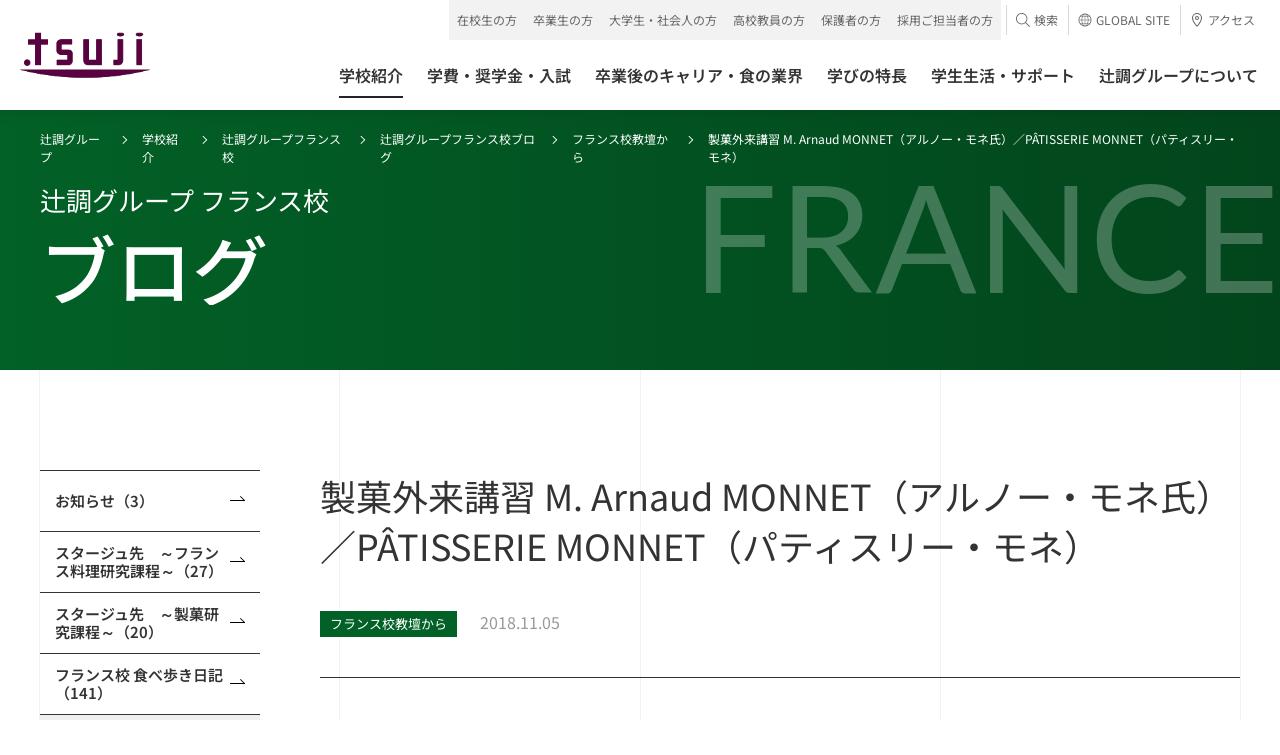

--- FILE ---
content_type: text/html
request_url: https://www.tsuji.ac.jp/college/france/blog/seikatu/_m_arnaud_monnetpatisserie_monnet_9.html
body_size: 66581
content:
<!DOCTYPE HTML>
<html lang="ja">
<head prefix="og: http://ogp.me/ns# fb: http://ogp.me/ns/fb# article: http://ogp.me/ns/article#">
<!-- gtm Start -->
<!-- Google Tag Manager -->
<script>(function(w,d,s,l,i){w[l]=w[l]||[];w[l].push({'gtm.start':
new Date().getTime(),event:'gtm.js'});var f=d.getElementsByTagName(s)[0],
j=d.createElement(s),dl=l!='dataLayer'?'&l='+l:'';j.async=true;j.src=
'https://www.googletagmanager.com/gtm.js?id='+i+dl;f.parentNode.insertBefore(j,f);
})(window,document,'script','dataLayer','GTM-W2BZSGH');</script>

<script>(function(w,d,s,l,i){w[l]=w[l]||[];w[l].push({'gtm.start': new Date().getTime(),event:'gtm.js'});var f=d.getElementsByTagName(s)[0], j=d.createElement(s),dl=l!='dataLayer'?'&l='+l:'';j.async=true;j.src= 'https://www.googletagmanager.com/gtm.js?id='+i+dl;f.parentNode.insertBefore(j,f); })(window,document,'script','dataLayer','GTM-KBSWP2VR');</script>
<!-- End Google Tag Manager -->
<!-- gtm End -->

<meta charset="utf-8">
<meta http-equiv="X-UA-Compatible" content="IE=edge">
<meta name="viewport" content="width=device-width,initial-scale=1.0,minimum-scale=1.0">
<meta name="format-detection" content="telephone=no">
<title>製菓外来講習 M. Arnaud MONNET（アルノー・モネ氏）／PÂTISSERIE MONNET（パティスリー・モネ）│フランス校ブログ│辻調グループ フランス校 - 食のプロを育てる学校</title>
<meta name="description" content="製菓外来講習 M. Arnaud MONNET（アルノー・モネ氏）／PÂTISSERIE MONNET（パティスリー・モネ）│フランス校ブログ│辻調グループ フランス校 - 食のプロを育てる学校のページです。調理師やパティシエを目指すなら、辻調グループの専門学校へ。辻調グループは、調理や製菓など、「食」についての深い知識、確かな技術を学ぶことができます。調理師やパティシエ、製菓衛生師など、「食」に関する様々な資格を取得できます。" />
<meta name="keywords" content="辻調,調理,製菓,専門学校,調理師,学校,大阪,東京,フランス" />

<link rel="canonical" href="https://www.tsuji.ac.jp/college/france/blog/seikatu/_m_arnaud_monnetpatisserie_monnet_9.html" />
<link rel="shortcut icon" href="../../../../favicon.ico">
<!--OGP-->
<meta property="og:title" content="製菓外来講習 M. Arnaud MONNET（アルノー・モネ氏）／PÂTISSERIE MONNET（パティスリー・モネ）│フランス校ブログ│辻調グループ フランス校 - 食のプロを育てる学校" />
<meta property="og:type" content="website" />
<meta property="og:description" content="製菓外来講習 M. Arnaud MONNET（アルノー・モネ氏）／PÂTISSERIE MONNET（パティスリー・モネ）│フランス校ブログ│辻調グループ フランス校 - 食のプロを育てる学校のページです。調理師やパティシエを目指すなら、辻調グループの専門学校へ。辻調グループは、調理や製菓など、「食」についての深い知識、確かな技術を学ぶことができます。調理師やパティシエ、製菓衛生師など、「食」に関する様々な資格を取得できます。" />

<meta property="og:url" content="https://www.tsuji.ac.jp/college/france/blog/seikatu/_m_arnaud_monnetpatisserie_monnet_9.html" />
<meta property="og:image" content="https://www.tsuji.ac.jp/college/france/blog/files/20181104monet_1.jpg" />
<meta property="og:image:width" content="640" />
<meta property="og:image:height" content="425" />

<meta name="twitter:card" content="photo">
<meta name="twitter:image" content="https://www.tsuji.ac.jp/college/france/blog/files/20181104monet_1.jpg">

<!--css-->
<link rel="stylesheet" href="../../../../tsuji-ac-jp/assets/css/style.css" media="all">
<link rel="stylesheet" href="../../../../tsuji-ac-jp/assets/css/about.css" media="all">






<!--head end-->
<!--[if lt IE 9]>
<script src="/tsuji-ac-jp/assets/js/vendor/html5shiv.js"></script>
<script src="/tsuji-ac-jp/assets/js/vendor/css3-mediaqueries.js"></script>
<![endif]-->
</head>


<body class="is-preload">
    <!-- gtm (noscript) Start -->
<!-- Google Tag Manager (noscript) -->
<noscript><iframe src="https://www.googletagmanager.com/ns.html?id=GTM-W2BZSGH"
height="0" width="0" style="display:none;visibility:hidden"></iframe></noscript>

<noscript><iframe src="https://www.googletagmanager.com/ns.html?id=GTM-KBSWP2VR" height="0" width="0" style="display:none;visibility:hidden"></iframe></noscript>
<!-- End Google Tag Manager (noscript) -->
<!-- gtm (noscript) End -->
	

	<div class="l-container college collegeDetail france detail">
		  <header class="l-header">
    <div class="l-header__bg"></div>
    <div class="l-header__inner">
      <div class="l-header__logo">
        <a href="/">
          <picture>
            <source srcset="/tsuji-ac-jp/assets/images/logo_tsuji03.webp" type="image/webp">
            <img src="/tsuji-ac-jp/assets/images/logo_tsuji03.png" alt="辻調理師専門学校" decoding="async">
          </picture>
        </a>
      </div>
      <div class="l-header__menu">
        <div class="l-header__menuIco"></div>
      </div>
      <div class="l-header__access">
        <a href="/access/">
          <div class="l-header__accessIco"><svg class="c-ico c-ico--access01"><use xlink:href="#ico--access01"></use></svg></div>
          <div class="l-header__accessTxt">アクセス</div>
        </a>
      </div>
      <div class="l-header__global">
        <a href="https://www.tsuji.ac.jp/en/" target="_blank">
          <div class="l-header__globalIco"><svg class="c-ico c-ico--global01"><use xlink:href="#ico--global01"></use></svg></div>
          <div class="l-header__globalTxt font--en">GLOBAL<br>SITE</div>
        </a>
      </div>
    </div>
    <nav class="l-header_nav is-hide">
      <div class="l-header_nav__bg"></div>
      <div class="l-header_nav__inner clr">
        <ul class="l-header_nav_conversion clr">
          <li class="onlineevent"><a href="/opencampus/online/"><div><span><svg class="c-ico c-ico--onlineevent01"><use xlink:href="#ico--onlineevent01"></use></svg>オンライン<br>イベント</span></div></a></li>
          <li><a href="/opencampus/"><div><span><svg class="c-ico c-ico--opencampus01"><use xlink:href="#ico--opencampus01"></use></svg>オープン<br>キャンパス</span></div></a></li>
          <li class="request01"><a href="https://f.msgs.jp/webapp/form/20038_sqdb_16/index.do" target="_blank"><div><span><svg class="c-ico c-ico--request01"><use xlink:href="#ico--request01"></use></svg>資料請求</span></div></a></li>
          <li class="consultation01"><a href="/consultation/"><div><span><svg class="c-ico c-ico--consultation01"><use xlink:href="#ico--consultation01"></use></svg><span>出張相談会</span><span>バスツアー</span></span></div></a></li>
        </ul>
        <ul class="l-header_nav_access clr">
          <li><a href="/faq/"><span>よくある質問</span></a></li>
          <li><a href="/inquiry/"><span>お問い合わせ</span></a></li>
        </ul>
        <div class="l-header_nav_main clr">
          <ul class="clr">
            <li class="l-header_nav_main__college l-header_nav_main__hasChild"><a href="/college/"><span>学校紹介</span><i class="c-ico c-ico--plus01"></i></a>
              <div class="l-header_nav_child">
                <div class="c-inner">
                  <div class="l-header_nav_child__ttl"><a href="/college/"><span>学校紹介TOP<svg class="c-ico c-ico--arrow01"><use xlink:href="#ico--arrow01"></use></svg></span></a></div>
                  <div class="l-header_nav_collegeType">


                    <div class="l-header_nav_collegeType__child l-header_nav_collegeType__child--col1">
                      <div class="l-header_nav_collegeLink">
                        <div class="l-header_nav_collegeLink__child l-header_nav_collegeLink__child--chorishi">
                          <a href="/college/chorishi/">
                            <div class="l-header_nav_collegeLink__over">
                              <p class="l-header_nav_collegeLink__locationEn font--en">OSAKA</p>
                              <div>
                                <div class="u-flexVAlignSta u-height-auto u-p-0">
                                  <p class="l-header_nav_collegeLink__location u-w-full">大阪</p>
                                  <p class="u-ml-10 u-mt-3 u-fs-12 u-smMin">専修学校</p>
                                </div>
                                <!--<p class="l-header_nav_collegeLink__lead">さまざまな「食業人」を目指す。</p>-->
                                <p class="l-header_nav_collegeLink__ttl">辻調理師専門学校 [調理・製菓]</p>
                                <!--<p class="l-header_nav_collegeLink__note u-fs-12 u-mt-10">2024年4月に製菓学科が新設されました。</p>-->
                              </div>
                              <svg class="c-ico c-ico--arrow01"><use xlink:href="#ico--arrow01"></use></svg>
                            </div>
                          </a>
                          
                          <div class="l-header_nav_collegeLink__genre">
                            <div class="l-header_nav_collegeLink__wrp">
                              <ul class="l-header_nav_collegeLink__items">
                                <li class="l-header_nav_collegeLink__ttl">[調理]</li>
                                <li class="l-header_nav_collegeLink__item"><a href="/college/chorishi/basic/">調理師本科（1年制）</a></li>
                                <li class="l-header_nav_collegeLink__item"><a href="/college/chorishi/management/">調理技術マネジメント学科（2年制）</a></li>
                                <li class="l-header_nav_collegeLink__item"><a href="/college/chorishi/advanced-management/">高度調理技術マネジメント学科（3年制）</a></li>
                                <li class="l-header_nav_collegeLink__item u-mt-10"><a href="/college/chorishi/japan-basic/">日本料理本科（1年制）</a></li>
                                <li class="l-header_nav_collegeLink__item"><a href="/college/chorishi/japan-creative/">日本料理クリエイティブ経営学科（2年制）</a></li>
                                <li class="l-header_nav_collegeLink__ttl u-mt-10"> [製菓]</li>
                                <li class="l-header_nav_collegeLink__item"><a href="/college/chorishi/basic_seika/">製菓衛生師本科（1年制）</a></li>
                                <li class="l-header_nav_collegeLink__item"><a href="/college/chorishi/management_seika/">製菓技術マネジメント学科（2年制）</a></li>
                              </ul>
                            </div>
                          </div>
                        </div>
                      </div>
                    </div>

                    
                    <div class="l-header_nav_collegeType__child l-header_nav_collegeType__child--col1">
                      <div class="l-header_nav_collegeLink">
                        <div class="l-header_nav_collegeLink__child l-header_nav_collegeLink__child--chorishiTokyo">
                          <a href="/college/chorishi_tokyo/">
                            <div class="l-header_nav_collegeLink__over">
                              <p class="l-header_nav_collegeLink__locationEn font--en">TOKYO</p>
                              <div>
                                <div class="u-flexVAlignSta u-height-auto u-p-0">
                                  <p class="l-header_nav_collegeLink__location u-w-full">東京</p>
                                  <p class="u-ml-10 u-mt-3 u-fs-12 u-smMin">専修学校</p>
                                </div>
                                <!--<p class="l-header_nav_collegeLink__lead">さまざまな「食業人」を目指す。</p>-->
                                <p class="l-header_nav_collegeLink__ttl">辻調理師専門学校 東京 [調理・製菓]</p>
                                <!--<p class="l-header_nav_collegeLink__note u-fs-12 u-mt-10 l-header_nav_collegeLink__note-bd">2024年4月開校</p>-->
                              
                              </div>
                              <svg class="c-ico c-ico--arrow01"><use xlink:href="#ico--arrow01"></use></svg>
                            </div>
                            
                          </a>
                          <div class="l-header_nav_collegeLink__genre">
                            <div class="l-header_nav_collegeLink__wrp">
                              <ul class="l-header_nav_collegeLink__items">
                                <li class="l-header_nav_collegeLink__ttl">[調理]</li>
                                <li class="l-header_nav_collegeLink__item"><a href="/college/chorishi_tokyo/basic/">調理師本科（1年制）</a></li>
                                <li class="l-header_nav_collegeLink__item"><a href="/college/chorishi_tokyo/management/">調理応用技術マネジメント学科（2年制）</a>
																	<ul>
																		<li>　└<a href="/college/chorishi_tokyo/prism/">レストラン実習室　Kitchen Lab. PRISM</a></li>
																	</ul>
																</li>
                                <li class="l-header_nav_collegeLink__ttl u-mt-10"> [製菓]</li>
                                <li class="l-header_nav_collegeLink__item"><a href="/college/chorishi_tokyo/basic_seika/">製菓衛生師本科（1年制）</a></li>
                                <li class="l-header_nav_collegeLink__item"><a href="/college/chorishi_tokyo/management_seika/">製菓応用技術マネジメント学科（2年制）</a>
																	<ul>
																		<li>　└<a href="/college/chorishi_tokyo/atelier/">製菓店舗型実習室　ATELIER TSUJI TOKYO</a></li>
																	</ul>
																</li>
                              </ul>
                            </div>
                          </div>
                        </div>
                      </div>
                    </div>
                    
                    
                    <div class="l-header_nav_collegeType__child l-header_nav_collegeType__child--col1">
                      <div class="l-header_nav_collegeLink">
                        <div class="l-header_nav_collegeLink__child l-header_nav_collegeLinkLink__child--france">
                          <a href="/college/france/">
                            <div class="l-header_nav_collegeLink__over">
                              <p class="l-header_nav_collegeLink__locationEn font--en">FRANCE</p>
                              <div>
                                <div class="u-flexVAlignSta u-height-auto u-p-0">
                                  <p class="l-header_nav_collegeLink__location u-w-70px">フランス</p>
                                  <p class="u-ml-10 u-mt-3 u-fs-12 u-smMin">専修・各種学校以外の教育機関</p>
                                </div>
                                <!--<p class="l-header_nav_collegeLink__lead">本場フランスで世界に通じる感性と<br>実践力を身につける。</p>-->
                                <p class="l-header_nav_collegeLink__ttl">辻調グループ フランス校</p>
                              </div>
                              <svg class="c-ico c-ico--arrow01"><use xlink:href="#ico--arrow01"></use></svg>
                            </div>
                            
                          </a>
                          <div class="l-header_nav_collegeLink__genre">
                            <p>辻調グループフランス校は、<br>辻調グループ（※該当校）卒業生を対象とした上級校です</p>
                          </div>
                        </div>
                 

                        
                      </div>
                    </div>


                  </div>
                </div>
              </div>
            </li>
            <li class="l-header_nav_main__admission l-header_nav_main__hasChild"><a href="/admission/"><span>学費・奨学金・入試</span><i class="c-ico c-ico--plus01"></i></a>
              <div class="l-header_nav_child">
                <div class="c-inner">
                  <div class="l-header_nav_child__ttl"><a href="/admission/"><span>学費・奨学金・入試TOP<svg class="c-ico c-ico--arrow01"><use xlink:href="#ico--arrow01"></use></svg></span></a></div>
                  <div class="l-header_nav_child__p-lowerLink">
                    <ul>
                      <li><a href="/admission/expenses/"><span>学費<svg class="c-ico c-ico--arrow01"><use xlink:href="#ico--arrow01"></use></svg></span></a></li>
                      <li><a href="/admission/loan/"><span>就学関連資金（教育ローン）<svg class="c-ico c-ico--arrow01"><use xlink:href="#ico--arrow01"></use></svg></span></a></li>
                      <li><a href="/admission/scholarship/"><span>辻調独自の奨学金・学費減免制度<svg class="c-ico c-ico--arrow01"><use xlink:href="#ico--arrow01"></use></svg></span></a></li>
                      <li><a href="/admission/shugaku/"><span>日本学生支援機構の奨学金・<br>高等教育の修学支援新制度に<br>おける授業料等減免<svg class="c-ico c-ico--arrow01"><use xlink:href="#ico--arrow01"></use></svg></span></a></li>
                      <li><a href="/admission/flow/"><span>入学方法<svg class="c-ico c-ico--arrow01"><use xlink:href="#ico--arrow01"></use></svg></span></a></li>
                      <li><a href="/admission/ao/"><span>AO入試（総合型選抜）について<svg class="c-ico c-ico--arrow01"><use xlink:href="#ico--arrow01"></use></svg></span></a></li>
                      <li><a href="/admission/recommendation/"><span>公募推薦入試について<svg class="c-ico c-ico--arrow01"><use xlink:href="#ico--arrow01"></use></svg></span></a></li>
                      <li><a href="/admission/general/"><span>一般入試について<svg class="c-ico c-ico--arrow01"><use xlink:href="#ico--arrow01"></use></svg></span></a></li>
                      <li><a href="/en/"><span>留学生入試について（GLOBAL SITE）<svg class="c-ico c-ico--arrow01"><use xlink:href="#ico--arrow01"></use></svg></span></a></li>
                      <li><a href="/admission/transfer/"><span>大学編入について<svg class="c-ico c-ico--arrow01"><use xlink:href="#ico--arrow01"></use></svg></span></a></li>
                    
                    </ul>
                  </div>
                </div>
              </div>
            </li>
            <li class="l-header_nav_main__career l-header_nav_main__hasChild"><a href="/career/"><span>卒業後のキャリア・食の業界</span><i class="c-ico c-ico--plus01"></i></a>
              <div class="l-header_nav_child">
                <div class="c-inner">
                  <div class="l-header_nav_child__ttl"><a href="/career/"><span>卒業後のキャリア・食の業界TOP<svg class="c-ico c-ico--arrow01"><use xlink:href="#ico--arrow01"></use></svg></span></a></div>
                  <div class="l-header_nav_child__p-lowerLink">
                    <ul>
                      <li><a href="/career/support/"><span>キャリアサポート<svg class="c-ico c-ico--arrow01"><use xlink:href="#ico--arrow01"></use></svg></span></a></li>
                      <li><a href="/career/graduated-career/"><span>生涯サポート<svg class="c-ico c-ico--arrow01"><use xlink:href="#ico--arrow01"></use></svg></span></a></li>
                      <li><a href="/career/graduate/"><span>活躍する卒業生<svg class="c-ico c-ico--arrow01"><use xlink:href="#ico--arrow01"></use></svg></span></a></li>
                      <li><a href="/career/guide/"><span>食業界ガイド<svg class="c-ico c-ico--arrow01"><use xlink:href="#ico--arrow01"></use></svg></span></a></li>
                      <li><a href="/career/shigoto/"><span>職業について知ろう<svg class="c-ico c-ico--arrow01"><use xlink:href="#ico--arrow01"></use></svg></span></a></li>
                      <li><a href="/career/questions/"><span>卒業後の進路を探究しよう<svg class="c-ico c-ico--arrow01"><use xlink:href="#ico--arrow01"></use></svg></span></a></li>
                    </ul>
                  </div>
                </div>
              </div>
            </li>
            <li class="l-header_nav_main__branding l-header_nav_main__hasChild"><a href="/branding/"><span>学びの特長</span><i class="c-ico c-ico--plus01"></i></a>
              <div class="l-header_nav_child">
                <div class="c-inner">
                  <div class="l-header_nav_child__ttl"><a href="/branding/"><span>学びの特長TOP<svg class="c-ico c-ico--arrow01"><use xlink:href="#ico--arrow01"></use></svg></span></a></div>
                  <div class="l-header_nav_child__p-lowerLink">
                    <ul>
                      <li><a href="/branding/features/"><span>辻調だけの学び方<svg class="c-ico c-ico--arrow01"><use xlink:href="#ico--arrow01"></use></svg></span></a></li>
                      <li><a href="/branding/facility/"><span>施設・設備<svg class="c-ico c-ico--arrow01"><use xlink:href="#ico--arrow01"></use></svg></span></a></li>
                      <li><a href="/branding/teacher/"><span>先生紹介<svg class="c-ico c-ico--arrow01"><use xlink:href="#ico--arrow01"></use></svg></span></a></li>
                      <li><a href="/branding/material/"><span>教材・食材<svg class="c-ico c-ico--arrow01"><use xlink:href="#ico--arrow01"></use></svg></span></a></li>
                      <li><a href="/branding/year/"><span>授業で出会った料理・お菓子<svg class="c-ico c-ico--arrow01"><use xlink:href="#ico--arrow01"></use></svg></span></a></li>
                      <li><a href="/branding/report/"><span>授業レポート<svg class="c-ico c-ico--arrow01"><use xlink:href="#ico--arrow01"></use></svg></span></a></li>
                    </ul>
                  </div>
                </div>
              </div>
            </li>
            <li class="l-header_nav_main__lifeSupport l-header_nav_main__hasChild"><a href="/life_support/"><span>学生生活・サポート</span><i class="c-ico c-ico--plus01"></i></a>
              <div class="l-header_nav_child">
                <div class="c-inner">
                  <div class="l-header_nav_child__ttl"><a href="/life_support/"><span>学生生活・サポートTOP<svg class="c-ico c-ico--arrow01"><use xlink:href="#ico--arrow01"></use></svg></span></a></div>
                  <div class="l-header_nav_child__p-lowerLink">
                    <ul>
                      <li><a href="/life_support/system/"><span>サポート体制<svg class="c-ico c-ico--arrow01"><use xlink:href="#ico--arrow01"></use></svg></span></a></li>
                      <li><a href="/life_support/dormitory/"><span>学生寮<svg class="c-ico c-ico--arrow01"><use xlink:href="#ico--arrow01"></use></svg></span></a></li>
                      <li><a href="/life_support/apartment/"><span>アパート・マンション紹介<svg class="c-ico c-ico--arrow01"><use xlink:href="#ico--arrow01"></use></svg></span></a></li>
                      <li><a href="/life_support/residence/"><span>住居セット型アルバイト<svg class="c-ico c-ico--arrow01"><use xlink:href="#ico--arrow01"></use></svg></span></a></li>
                      <li><a href="/life_support/job/"><span>アルバイト<svg class="c-ico c-ico--arrow01"><use xlink:href="#ico--arrow01"></use></svg></span></a></li>
                      <li><a href="/life_support/voice/"><span>国内外から集まる仲間たち<svg class="c-ico c-ico--arrow01"><use xlink:href="#ico--arrow01"></use></svg></span></a></li>
                      <li><a href="/life_support/contest/"><span>成長する学生たち<svg class="c-ico c-ico--arrow01"><use xlink:href="#ico--arrow01"></use></svg></span></a></li>
                    </ul>
                  </div>
                </div>
              </div>
            </li>
            <li class="l-header_nav_main__about l-header_nav_main__hasChild"><a href="/about/"><span>辻調グループについて</span><i class="c-ico c-ico--plus01"></i></a>
              <div class="l-header_nav_child">
                <div class="c-inner">
                  <div class="l-header_nav_child__ttl"><a href="/about/"><span>辻調グループについてTOP<svg class="c-ico c-ico--arrow01"><use xlink:href="#ico--arrow01"></use></svg></span></a></div>
                  <div class="l-header_nav_child__p-lowerLink">
                    <ul>
                      <li><a href="/about/vision/"><span>建学の精神・ビジョン・ミッション<svg class="c-ico c-ico--arrow01"><use xlink:href="#ico--arrow01"></use></svg></span></a></li>
                      <li><a href="/about/message/"><span>代表メッセージ<svg class="c-ico c-ico--arrow01"><use xlink:href="#ico--arrow01"></use></svg></span></a></li>
                      <li><a href="/about/history/"><span>辻調グループの歩み<svg class="c-ico c-ico--arrow01"><use xlink:href="#ico--arrow01"></use></svg></span></a></li>
                      <li><a href="/about/establishment/"><span>創設者 辻静雄<svg class="c-ico c-ico--arrow01"><use xlink:href="#ico--arrow01"></use></svg></span></a></li>
                      <li><a href="/about/donation/"><span>ご寄付について<svg class="c-ico c-ico--arrow01"><use xlink:href="#ico--arrow01"></use></svg></span></a></li>
                      <li><a href="/about/project/"><span>料理のチカラプロジェクト<svg class="c-ico c-ico--arrow01"><use xlink:href="#ico--arrow01"></use></svg></span></a></li>
                      <li><a href="/about/publication/"><span>出版物<svg class="c-ico c-ico--arrow01"><use xlink:href="#ico--arrow01"></use></svg></span></a></li>
                      <li><a href="/com/files/media/tsujicho_factbook.pdf" target="_blank"><span>辻調ファクトブック<svg class="c-ico c-ico--arrow01"><use xlink:href="#ico--arrow01"></use></svg></span></a></li>
                    </ul>
                  </div>
                </div>
              </div>
            </li>
          </ul>
        </div>
        <div class="l-header_nav_sub clr">
          <div class="l-header_nav_target">
            <p class="l-header_nav_target__ttl js-accordion is-active">対象者別メニュー<i class="c-ico c-ico--plus01"></i></p>
            <div class="l-header_nav_target__list" style="display: block;">
              <ul class="clr">
                <li><a href="/tsuji-students/"><span>在校生の方</span></a></li>
                <li><a href="/graduate/"><span>卒業生の方</span></a></li>
                <li><a href="/kisotsu/"><span>大学生・社会人の方</span></a></li>
                <li><a href="/highschoolstaff/"><span>高校教員の方</span></a></li>
                <li><a href="/parents/"><span>保護者の方</span></a></li>
                <li><a href="/recruiter/"><span>採用ご担当者の方</span></a></li>
              </ul>
            </div>
          </div>
          <div class="l-header_nav_relation xsMax">
            <p class="l-header_nav_relation__ttl js-accordion">関連サイト<i class="c-ico c-ico--plus01"></i></p>
            <div class="l-header_nav_relation__list">
              <ul class="clr">
                <li><a href="https://professions-of.jp/" target="_blank"><span class="c-txt--ico">PROFESSIONS<svg class="c-ico c-ico--blank01"><use xlink:href="#ico--blank01"></use></svg></span></a></li>
                <li><a href="http://compitum.net/" target="_blank"><span class="c-txt--ico">Compitum（卒業生サイト）<svg class="c-ico c-ico--blank01"><use xlink:href="#ico--blank01"></use></svg></span></a></li>
                <li><a href="https://ryouri-kentei.jp/" target="_blank"><span class="c-txt--ico">料理検定・菓子検定<svg class="c-ico c-ico--blank01"><use xlink:href="#ico--blank01"></use></svg></span></a></li>
                <li><a href="https://www.tsuji.ac.jp/tsushin/pc/index.htm" target="_blank"><span class="c-txt--ico">通信教育講座<svg class="c-ico c-ico--blank01"><use xlink:href="#ico--blank01"></use></svg></span></a></li>
                <li><a href="https://www.tsuji-gakkan.jp/" target="_blank"><span class="c-txt--ico">学校法人 辻料理学館<svg class="c-ico c-ico--blank01"><use xlink:href="#ico--blank01"></use></svg></span></a></li>
                <li><a href="https://tsujishizuo.or.jp/" target="_blank"><span class="c-txt--ico">辻静雄食文化財団<svg class="c-ico c-ico--blank01"><use xlink:href="#ico--blank01"></use></svg></span></a></li>
                <li><a href="https://www.tsujicho.com/company/index.html" target="_blank"><span class="c-txt--ico">株式会社 辻料理教育研究所<svg class="c-ico c-ico--blank01"><use xlink:href="#ico--blank01"></use></svg></span></a></li>
              </ul>
            </div>
          </div>
          <div class="l-header_nav_accessory">
            <ul class="clr">
              <li class="l-header_nav_accessory__search">
                <a class="l-header_nav_accessory__searchTrigger"><span><svg class="c-ico c-ico--search01"><use xlink:href="#ico--search01"></use></svg>検索</span></a>
                <div class="l-header_nav_accessory__searchBox">
                  <div class="c-search">
                    <script async src="https://cse.google.com/cse.js?cx=008496987972955947251:d4oe_6-utwo"></script>
                    <div class="gcse-searchbox-only"></div>
                  </div>
                </div>
              </li>
              <li class="l-header_nav_accessory__global"><a href="https://www.tsuji.ac.jp/en/" target="_blank"><span><svg class="c-ico c-ico--global01"><use xlink:href="#ico--global01"></use></svg>GLOBAL SITE</span></a></li>
              <li class="l-header_nav_accessory__access"><a href="/access/"><span><svg class="c-ico c-ico--access01"><use xlink:href="#ico--access01"></use></svg>アクセス</span></a></li>
            </ul>
          </div>
        </div>
        <ul class="l-header__sns u-smMax">
          <li><a href="//www.facebook.com/tsujicho/" target="_blank">
            <picture>
              <source srcset="/tsuji-ac-jp/assets/images/ico_facebook01.webp" type="image/webp">
              <img src="/tsuji-ac-jp/assets/images/ico_facebook01.png" alt="辻調グループ 公式アカウント" decoding="async">
            </picture>
          </a></li>
          <li><a href="https://line.me/R/ti/p/@866iljsy?oat_content=qr" target="_blank">
            <picture>
              <source srcset="/tsuji-ac-jp/assets/images/ico_line01.webp" type="image/webp">
              <img src="/tsuji-ac-jp/assets/images/ico_line01.png" alt="LINE 辻調グループ 公式アカウント" decoding="async">
            </picture>
          </a></li>
          <li><a href="//twitter.com/tsujichopress/" target="_blank">
            <picture>
              <source srcset="/tsuji-ac-jp/assets/images/ico_x01.webp" type="image/webp">
              <img class="is-border" src="/tsuji-ac-jp/assets/images/ico_x01.png" alt="X 辻調グループ校  公式アカウント" decoding="async">
            </picture>
          </a></li>
          <li><a href="//instagram.com/tsujicho/" target="_blank">
            <picture>
              <source srcset="/tsuji-ac-jp/assets/images/ico_instagram01.webp" type="image/webp">
              <img src="/tsuji-ac-jp/assets/images/ico_instagram01.png" alt="Instagram 辻調グループ 公式アカウント" decoding="async">
            </picture>
          </a></li>
          <li><a href="//www.youtube.com/user/tsujichopress/" target="_blank">
            <picture>
              <source srcset="/tsuji-ac-jp/assets/images/ico_youtube01.webp" type="image/webp">
              <img src="/tsuji-ac-jp/assets/images/ico_youtube01.png" alt="YouTube 辻調グループ 公式アカウント" decoding="async">
            </picture>
          </a></li>
          <li><a href="//www.tiktok.com/@tsujicho" target="_blank">
            <picture>
              <source srcset="/tsuji-ac-jp/assets/images/ico_tiktok01.webp" type="image/webp">
              <img src="/tsuji-ac-jp/assets/images/ico_tiktok01.png" alt="TikTok 辻調グループ 公式アカウント" decoding="async">
            </picture>
          </a></li>
          <li><a href="//www.threads.net/@tsujicho" target="_blank">
            <picture>
              <source srcset="/tsuji-ac-jp/assets/images/ico_threads01.webp" type="image/webp">
              <img src="/tsuji-ac-jp/assets/images/ico_threads01.png" alt="Threads 公式アカウント" decoding="async">
            </picture>
          </a></li>
          <li><a href="//weibo.com/7540379196" target="_blank">
            <picture>
              <source srcset="/tsuji-ac-jp/assets/images/ico_weibo01.webp" type="image/webp">
              <img class="is-border" src="/tsuji-ac-jp/assets/images/ico_weibo01.png" alt="weibo 公式アカウント" decoding="async">
            </picture>
          </a></li>
          <li><a href="//www.xiaohongshu.com/user/profile/68142138000000000d00aa7e" target="_blank">
            <picture>
              <source srcset="/tsuji-ac-jp/assets/images/ico_red01.webp" type="image/webp">
              <img src="/tsuji-ac-jp/assets/images/ico_red01.png" alt="小紅書（RED） 公式アカウント" decoding="async">
            </picture>
          </a></li>
        </ul>
        <div class="l-header_nav__close"><span class="font--en"><i class="c-ico c-ico--close"></i>CLOSE</span></div>
      </div>
    </nav>
  </header>
  <!-- /.l-header -->

		<div class="p-pageHeader p-pageHeader--college is-animate">
			<p class="p-pageHeader__location font--en">FRANCE</p>
			<div class="p-pageHeader__inner c-inner">
				<div class="p-pageHeader__breadCrumb">
					<ul class="clr">
						<li><a href="../../../../../index.html">辻調グループ</a></li>
						<li><a href="../../../index.html">学校紹介</a></li>
						<li><a href="../../index.html">辻調グループフランス校</a></li>
						<li><a href="../index.html">辻調グループフランス校ブログ</a></li>
						
						
						
						<li><a href="index.html">フランス校教壇から</a></li>
						
						<li>製菓外来講習 M. Arnaud MONNET（アルノー・モネ氏）／PÂTISSERIE MONNET（パティスリー・モネ）</li>
				  </ul>
				</div>
				<div class="p-pageHeader__ttl">
					<p class="p-pageHeader__txtSub"><span class="c-anime--maskTxt"><span>辻調グループ フランス校</span></span></p>
					<h1 class="p-pageHeader__txtMain"><span class="c-anime--maskTxt"><span>ブログ</span></span></h1>
				</div>
			</div>
		</div>

		<main class="l-main">
			<div class="c-wrap c-wrap--alpha">
				<div class="c-inner">
					<div class="l-content">
						<div class="l-content__side is-animate">
							<div class="l-sideNav">
								<p class="l-sideNav__current js-accordion"><a><span>フランス校教壇から （755）</span></a></p>
								<div class="l-sideNav__list">
									<ul>
										
										
										<li class="information">
											<a href='../information/index.html'>
												<span>お知らせ（3）</span>
												<svg class="c-ico c-ico--arrow01"><use xlink:href="#ico--arrow01"></use></svg>
											</a>
										</li>
										
										
										
										<li class="ryouri">
											<a href='../ryouri/index.html'>
												<span>スタージュ先　～フランス料理研究課程～（27）</span>
												<svg class="c-ico c-ico--arrow01"><use xlink:href="#ico--arrow01"></use></svg>
											</a>
										</li>
										
										
										
										<li class="seika">
											<a href='../seika/index.html'>
												<span>スタージュ先　～製菓研究課程～（20）</span>
												<svg class="c-ico c-ico--arrow01"><use xlink:href="#ico--arrow01"></use></svg>
											</a>
										</li>
										
										
										
										<li class="mail_france">
											<a href='../mail_france/index.html'>
												<span>フランス校 食べ歩き日記（141）</span>
												<svg class="c-ico c-ico--arrow01"><use xlink:href="#ico--arrow01"></use></svg>
											</a>
										</li>
										
										
										
										<li class="is-current">
											<a href='index.html'>
												<span>フランス校教壇から（755）</span>
												<svg class="c-ico c-ico--arrow01"><use xlink:href="#ico--arrow01"></use></svg>
											</a>
										</li>
										
										
										
										<li class="diary">
											<a href='../diary/index.html'>
												<span>フランス校日記（862）</span>
												<svg class="c-ico c-ico--arrow01"><use xlink:href="#ico--arrow01"></use></svg>
											</a>
										</li>
										
										
										
										<li class="sotugyo">
											<a href='../sotugyo/index.html'>
												<span>卒業生レポート（29）</span>
												<svg class="c-ico c-ico--arrow01"><use xlink:href="#ico--arrow01"></use></svg>
											</a>
										</li>
										
										
										
										<li class="zaiko">
											<a href='../zaiko/index.html'>
												<span>在校生レポート（113）</span>
												<svg class="c-ico c-ico--arrow01"><use xlink:href="#ico--arrow01"></use></svg>
											</a>
										</li>
										
										
										
										<li class="kensyu">
											<a href='../kensyu/index.html'>
												<span>研修生レポート（96）</span>
												<svg class="c-ico c-ico--arrow01"><use xlink:href="#ico--arrow01"></use></svg>
											</a>
										</li>
										
										
									</ul>
								</div>
							</div>
						</div>

						
						
						<div class="l-content__main">
	<section class="c-sect--xl is-animate">
		<article class="p-blogDetail">
			<div class="p-blogDetail__head">
				<h1 class="p-blogDetail__ttl c-ttl--02">製菓外来講習 M. Arnaud MONNET（アルノー・モネ氏）／PÂTISSERIE MONNET（パティスリー・モネ）</h1>
				<div class="p-blogDetail__meta">
					
					
						
						
						<div class="p-blogDetail__cat c-cat c-cat--france"><span>フランス校教壇から</span></div>
					
					
					<p class="p-blogDetail__date">2018.11.05</p>
				</div>
			</div>

<div class="p-blogDetail__body">




<p><a href="https://www.tsuji.ac.jp/college/france/assets_c/2018/11/20181104monet_1-161286.html" onclick="window.open('https://www.tsuji.ac.jp/college/france/assets_c/2018/11/20181104monet_1-161286.html','popup','width=640,height=426,scrollbars=yes,resizable=no,toolbar=no,directories=no,location=no,menubar=no,status=no,left=0,top=0'); return false"><img src="https://www.tsuji.ac.jp/college/france/assets_c/2018/11/20181104monet_1-thumb-320xauto-161286.jpg" width="320" height="212" alt="" /></a></p>
<p>エスコフィエ校製菓コース初めての外来講習は、「パティスリー・モネ」オーナーシェフ アルノー・モネ氏に来て頂きました。リヨンの東、電車で約20分の小さな町Montluel（モンリュエル）のお店は地域密着型のパティスリーです。<br />現在研修中の2018年春コース生の白石さんも一緒に来校されました。</p>
<p><a href="https://www.tsuji.ac.jp/college/france/assets_c/2018/11/20181104monet_2-161289.html" onclick="window.open('https://www.tsuji.ac.jp/college/france/assets_c/2018/11/20181104monet_2-161289.html','popup','width=640,height=426,scrollbars=yes,resizable=no,toolbar=no,directories=no,location=no,menubar=no,status=no,left=0,top=0'); return false"><img src="https://www.tsuji.ac.jp/college/france/assets_c/2018/11/20181104monet_2-thumb-320xauto-161289.jpg" width="320" height="212" alt="" /></a></p>
<p></p>
<p>今回講習頂きましたお菓子はこちら。</p>
<p><a href="https://www.tsuji.ac.jp/college/france/assets_c/2018/11/20181104monet_3-161292.html" onclick="window.open('https://www.tsuji.ac.jp/college/france/assets_c/2018/11/20181104monet_3-161292.html','popup','width=640,height=425,scrollbars=yes,resizable=no,toolbar=no,directories=no,location=no,menubar=no,status=no,left=0,top=0'); return false"><img src="https://www.tsuji.ac.jp/college/france/assets_c/2018/11/20181104monet_3-thumb-320xauto-161292.jpg" width="320" height="212" alt="" /></a><a href="https://www.tsuji.ac.jp/college/france/assets_c/2018/11/20181104monet_4-161298.html" onclick="window.open('https://www.tsuji.ac.jp/college/france/assets_c/2018/11/20181104monet_4-161298.html','popup','width=640,height=426,scrollbars=yes,resizable=no,toolbar=no,directories=no,location=no,menubar=no,status=no,left=0,top=0'); return false"><img src="https://www.tsuji.ac.jp/college/france/assets_c/2018/11/20181104monet_4-thumb-320xauto-161298.jpg" width="320" height="212" alt="" /></a><a href="https://www.tsuji.ac.jp/college/france/assets_c/2018/11/20181104monet_3-161292.html" onclick="javascript:void(&quot;mce-mt-event-placeholer&quot;);return false"></a></p>
<p>MACARONS CHOCOLAT　マカロン・ショコラ</p>
<p>底生地と仕上げにマカロン生地を使い、チョコレートをたっぷりと使用した濃厚なお菓子で、お店の人気メニューです。<br />２か所に使われているマカロンは、同じ生地ですが、厚みや焼き加減を変えることにより、異なった食感を楽しめます。<br />マカロン生地の焼成に特にこだわりがあり、焼く温度や時間など細かく調整されておりました。</p>
<p>今回助手を務めてくれた山本君と岸さん。</p>
<p><a href="https://www.tsuji.ac.jp/college/france/assets_c/2018/11/20181104monet_5-161295.html" onclick="window.open('https://www.tsuji.ac.jp/college/france/assets_c/2018/11/20181104monet_5-161295.html','popup','width=640,height=426,scrollbars=yes,resizable=no,toolbar=no,directories=no,location=no,menubar=no,status=no,left=0,top=0'); return false"><img src="https://www.tsuji.ac.jp/college/france/assets_c/2018/11/20181104monet_5-thumb-320xauto-161295.jpg" width="320" height="212" alt="" /></a></p>
<p></p>
<p>山本君「初めて講習助手に入り緊張していましたが、シェフとコミュニケーションを少しとる事が出来ました。<br />スタージュに出た時の事を想像し、もっとフランス語を勉強しなければと実感しました。<br />フランス語で伝える難しさと伝わった時の嬉しさをより味わった1日でした。<br />残りの学校生活で作業の仕方やフランス語の向上はもちろんですが、作業をする上でのポイントを抑える力<br />を養っていきたいと思います。」</p>
<p><br />岸さん「今日は初めてフランス人シェフの講習アシスタントをしましたが、伝えたいことを全てフランス語に<br />変えて伝える事、言われたことをもとに行動し、仕事することがとても大変だという事を身に染みて感じました。<br />アシスタントをするにあたり、フランス語を少しでも使って仕事をするという目標を達成できたことが嬉しかったです。<br />フランス語が通じた喜びを感じるとともに、スタージュに向けてフランス語、技術ともに向上していかなければという思いがより一層強くなりました。これからも、もっともっと勉強して自信をもってスタージュに出たいと思います。」</p>
<p><a href="https://www.tsuji.ac.jp/college/france/assets_c/2018/11/20181104monet_6-161301.html" onclick="window.open('https://www.tsuji.ac.jp/college/france/assets_c/2018/11/20181104monet_6-161301.html','popup','width=640,height=426,scrollbars=yes,resizable=no,toolbar=no,directories=no,location=no,menubar=no,status=no,left=0,top=0'); return false"><img src="https://www.tsuji.ac.jp/college/france/assets_c/2018/11/20181104monet_6-thumb-320xauto-161301.jpg" width="320" height="212" alt="" /></a><a href="https://www.tsuji.ac.jp/college/france/assets_c/2018/11/20181104monet_7-161304.html" onclick="window.open('https://www.tsuji.ac.jp/college/france/assets_c/2018/11/20181104monet_7-161304.html','popup','width=640,height=426,scrollbars=yes,resizable=no,toolbar=no,directories=no,location=no,menubar=no,status=no,left=0,top=0'); return false"><img src="https://www.tsuji.ac.jp/college/france/assets_c/2018/11/20181104monet_7-thumb-320xauto-161304.jpg" width="320" height="212" alt="" /></a></p>
<p><a href="https://www.tsuji.ac.jp/college/france/assets_c/2018/11/20181104monet_8-161307.html" onclick="window.open('https://www.tsuji.ac.jp/college/france/assets_c/2018/11/20181104monet_8-161307.html','popup','width=1280,height=851,scrollbars=yes,resizable=no,toolbar=no,directories=no,location=no,menubar=no,status=no,left=0,top=0'); return false"><img src="https://www.tsuji.ac.jp/college/france/assets_c/2018/11/20181104monet_8-thumb-640xauto-161307.jpg" width="640" height="425" alt="" /></a></p>
<p></p>
<p>最後にモネシェフを囲み集合写真を撮りました。</p>
<p>Merci,M.MONNET!!</p>


</div>

			
			<div class="p-blogDetail__foot">
	

	<div class="p-blogDetail__btnWrap c-btnWrap">
		 
		
		

		 
		
		
	</div>
	 
	
	

	
	<div class="p-blogDetail__pagenation u-mt-sm">
											
											<div class="c-btn c-btn--border c-btn--prev c-btn--alignCenter">
												<a href="_mjean-alexandre_ouarattachateau_de_bagnol.html"><span>前の記事へ<svg class="c-ico c-ico--arrow01"><use xlink:href="#ico--arrow01"></use></svg></span></a>
											</div>
											
											
											<div class="c-btn c-btn--border c-btn--alignCenter">
												<a href="_mathieu_taborciala_chocolaterie_mathieu_taborcia.html"><span>次の記事へ<svg class="c-ico c-ico--arrow01"><use xlink:href="#ico--arrow01"></use></svg></span></a>
											</div>
											
										</div>
										
										<div class="p-blogDetail__sns clr">
											<ul class="clr">
												<li class="p-blogDetail__facebook"><a class="js-facebook" href="//www.facebook.com/share.php" target="_blank" onclick="window.open(this.href, 'FBwindow', 'width=650, height=450, menubar=no, toolbar=no, scrollbars=yes'); return false;"><img src="../../../../assets/images/ico_facebook01.png" alt="Facebookでシェアする"></a></li>
												<li class="p-blogDetail__twitter"><a class="js-twitter" href="//twitter.com/share" onclick="window.open(encodeURI(decodeURI(this.href)), 'tweetwindow', 'width=650, height=470, personalbar=0, toolbar=0, scrollbars=1, sizable=1'); return false;"><img src="../../../../assets/images/ico_twitter01.png" alt="Twitterでシェアする"></a></li>
												<li class="p-blogDetail__line"><a class="js-line" href="//line.me/R/msg/text/"><img src="../../../../assets/images/ico_line.png" alt="LINEでシェアする"></a></li>
											</ul>
											<div class="c-btn c-btn--simple c-btn--center c-btn--prev">
												<a href="../"><span>一覧に戻る<svg class="c-ico c-ico--arrow01"><use xlink:href="#ico--arrow01"></use></svg></span></a>
											</div>
										</div>

	
</div>




		</article>
	</section>
</div>

					</div>
				</div>
			</div>
		</main>
		<!-- /.l-main -->
		  <div class="l-conversion is-hide">
    <ul class="l-conversion__items clr">
			<li class="l-conversion__item"><a href="/opencampus/online/" id="oe_btn"><div><span><svg class="c-ico c-ico--onlineevent01"><use xlink:href="#ico--onlineevent01"></use></svg>オンライン<br>イベント</span></div></a></li>
      <li class="l-conversion__item"><a href="/opencampus/"><div><span><svg class="c-ico c-ico--opencampus01"><use xlink:href="#ico--opencampus01"></use></svg>オープン<br>キャンパス</span></div></a></li>
      <li class="l-conversion__item"><a href="https://f.msgs.jp/webapp/form/20038_sqdb_16/index.do" target="_blank"><div><span><svg class="c-ico c-ico--request01"><use xlink:href="#ico--request01"></use></svg>資料請求</span></div></a></li>
      <li class="l-conversion__item"><a href="/consultation/"><div><span><svg class="c-ico c-ico--consultation01"><use xlink:href="#ico--consultation01"></use></svg><span>出張相談会</span><span>バスツアー</span></span></div></a></li>
    </ul>
  </div>
  <!-- /.l-conversion -->

		  <footer class="l-footer js-footer">
    <div class="l-footer__btnWrap">
      <div class="l-footer__btn c-btn c-btn--general c-btn--hoverSlide"><a href="/faq/"><span>よくある質問</span><svg class="c-ico c-ico--arrow01"><use xlink:href="#ico--arrow01"></use></svg></a></div>
      <div class="l-footer__btn c-btn c-btn--general c-btn--hoverSlide"><a href="/inquiry/"><span>メール・お電話でのお問い合わせ</span><svg class="c-ico c-ico--arrow01"><use xlink:href="#ico--arrow01"></use></svg></a></div>
    </div>
    <div class="l-footer__btm">
      <div class="l-footer__pagetop font--en is-hide"><span><svg class="c-ico c-ico--arrow01"><use xlink:href="#ico--arrow01"></use></svg> PAGE <br class="u-xsMax">TOP</span></div>
      <div class="l-footer__inner c-inner">
        <div class="l-footer__sitemap">
          <ul class="l-footer__sitemap-items l-footer__sitemap-items--first">
            <li class="l-footer__sitemap-item">
              <a class="l-footer__sitemap-parent u-xsMin" href="/college/">学校紹介</a>
              <div class="l-footer__sitemap-parent js-accordion u-xsMax">学校紹介<i class="c-ico c-ico--plus01 u-xsMax"></i></div>
              <div class="l-footer__sitemap-child">
                <ul>
                  <li class="u-xsMax"><a href="/college/"><span>学校紹介TOP</span></a></li>
                  <li><a href="/college/chorishi/"><span>辻調理師専門学校</span></a></li>
                  <li><a href="/college/chorishi_tokyo/"><span>辻調理師専門学校 東京</span></a></li>
                  <li><a href="/college/france/"><span>辻調グループ フランス校</span></a></li>
                </ul>
              </div>
            </li>
          </ul>
          <ul class="l-footer__sitemap-items">
            <li class="l-footer__sitemap-item">
              <a class="l-footer__sitemap-parent u-xsMin" href="/admission/">学費・奨学金・入試</a>
              <div class="l-footer__sitemap-parent js-accordion u-xsMax">学費・奨学金・入試<i class="c-ico c-ico--plus01 u-xsMax"></i></div>
              <div class="l-footer__sitemap-child">
                <ul>
                  <li class="u-xsMax"><a href="/admission/"><span>学費・奨学金・入試TOP</span></a></li>
                  <li><a href="/admission/expenses/"><span>学費</span></a></li>
                  <li><a href="/admission/loan/"><span>就学関連資金（教育ローン）</span></a></li>
                  <li><a href="/admission/scholarship/"><span>辻調独自の奨学金・学費減免制度</span></a></li>
                  <li><a href="/admission/shugaku/"><span>日本学生支援機構の奨学金・高等教育の修学支援新制度における授業料等減免</span></a></li>
                  <li><a href="/admission/flow/"><span>入学方法</span></a></li>
                  <li><a href="/admission/ao/"><span>AO入試（総合型選抜）について</span></a></li>
                  <li><a href="/admission/recommendation/"><span>公募推薦入試について</span></a></li>
                  <li><a href="/admission/general/"><span>一般入試について</span></a></li>
                  <li><a href="/en/"><span>留学生入試について（GLOBAL SITE）</span></a></li>
                  <li><a href="/admission/transfer/"><span>大学編入について</span></a></li>
                </ul>
              </div>
            </li>
          </ul>
          <ul class="l-footer__sitemap-items">
            <li class="l-footer__sitemap-item">
              <a class="l-footer__sitemap-parent u-xsMin" href="/career/">卒業後のキャリア・食の業界</a>
              <div class="l-footer__sitemap-parent js-accordion u-xsMax">卒業後のキャリア・食の業界<i class="c-ico c-ico--plus01 u-xsMax"></i></div>
              <div class="l-footer__sitemap-child">
                <ul>
                  <li class="u-xsMax"><a href="/career/"><span>卒業後のキャリア・食の業界TOP</span></a></li>
                  <li><a href="/career/support/"><span>キャリアサポート</span></a></li>
                  <li><a href="/career/graduated-career/"><span>生涯サポート</span></a></li>
                  <li><a href="/career/graduate/"><span>活躍する卒業生</span></a></li>
                  <li><a href="/career/guide/"><span>食業界ガイド</span></a></li>
                  <li><a href="/career/shigoto/"><span>職業について知ろう</span></a></li>
                  <li><a href="/career/questions/"><span>卒業後の進路を探究しよう</span></a></li>
                </ul>
              </div>
            </li>
          </ul>
          <ul class="l-footer__sitemap-items">
            <li class="l-footer__sitemap-item">
              <a class="l-footer__sitemap-parent u-xsMin" href="/branding/">学びの特長</a>
              <div class="l-footer__sitemap-parent js-accordion u-xsMax">学びの特長<i class="c-ico c-ico--plus01 u-xsMax"></i></div>
              <div class="l-footer__sitemap-child">
                <ul>
                  <li class="u-xsMax"><a href="/branding/"><span>学びの特長TOP</span></a></li>
                  <li><a href="/branding/features/"><span>辻調だけの学び方</span></a></li>
                  <li><a href="/branding/facility/"><span>施設・設備</span></a></li>
                  <li><a href="/branding/teacher/"><span>先生紹介</span></a></li>
                  <li><a href="/branding/material/"><span>教材・食材</span></a></li>
                  <li><a href="/branding/year/"><span>授業で出会った料理・お菓子</span></a></li>
                  <li><a href="/branding/report/"><span>授業レポート</span></a></li>
                </ul>
              </div>
            </li>
          </ul>
          <ul class="l-footer__sitemap-items">
            <li class="l-footer__sitemap-item">
              <a class="l-footer__sitemap-parent u-xsMin" href="/life_support/">学生生活・サポート</a>
              <div class="l-footer__sitemap-parent js-accordion u-xsMax">学生生活・サポート<i class="c-ico c-ico--plus01 u-xsMax"></i></div>
              <div class="l-footer__sitemap-child">
                <ul>
                  <li class="u-xsMax"><a href="/life_support/"><span>学生生活・サポートTOP</span></a></li>
                  <li><a href="/life_support/system/"><span>サポート体制</span></a></li>
                  <li><a href="/life_support/dormitory/"><span>学生寮</span></a></li>
                  <li><a href="/life_support/apartment/"><span>アパート・マンション紹介</span></a></li>
                  <li><a href="/life_support/residence/"><span>住居セット型アルバイト</span></a></li>
                  <li><a href="/life_support/job/"><span>アルバイト</span></a></li>
                  <li><a href="/life_support/voice/"><span>国内外から集まる仲間たち</span></a></li>
                  <li><a href="/life_support/contest/"><span>成長する学生たち</span></a></li>
                </ul>
              </div>
            </li>
          </ul>
          <ul class="l-footer__sitemap-items">
            <li class="l-footer__sitemap-item">
              <a class="l-footer__sitemap-parent u-xsMin" href="/about/">辻調グループについて</a>
              <div class="l-footer__sitemap-parent js-accordion u-xsMax">辻調グループについて<i class="c-ico c-ico--plus01 u-xsMax"></i></div>
              <div class="l-footer__sitemap-child">
                <ul>
                  <li class="u-xsMax"><a href="/about/"><span>辻調グループについてTOP</span></a></li>
                  <li><a href="/about/vision/"><span>建学の精神・ビジョン・ミッション</span></a></li>
                  <li><a href="/about/message/"><span>代表メッセージ</span></a></li>
                  <li><a href="/about/history/"><span>辻調グループの歩み</span></a></li>
                  <li><a href="/about/establishment/"><span>創設者 辻静雄</span></a></li>
                  <li><a href="/about/donation/"><span>ご寄付について</span></a></li>
                  <li><a href="/about/project/"><span>料理のチカラプロジェクト</span></a></li>
                  <li><a href="/about/publication/"><span>出版物</span></a></li>
                  <li><a href="/com/files/media/tsujicho_factbook.pdf" target="_blank"><span>辻調ファクトブック</span></a></li>
                </ul>
              </div>
            </li>
          </ul>
        </div>
        <div class="l-footer__other">
          <div class="l-footer__other-item">
            <div class="l-footer__other-head js-accordion">対象者別メニュー<i class="c-ico c-ico--plus01 u-xsMax"></i></div>
            <div class="l-footer__other-body">
              <ul>
                <li><a href="/tsuji-students/"><span>在校生の方</span></a></li>
                <li><a href="/graduate/"><span>卒業生の方</span></a></li>
                <li><a href="/kisotsu/"><span>大学生・社会人の方</span></a></li>
                <li><a href="/highschoolstaff/"><span>高校教員の方</span></a></li>
                <li><a href="/parents/"><span>保護者の方</span></a></li>
                <li><a href="/recruiter/"><span>採用ご担当者の方</span></a></li>
              </ul>
            </div>
          </div>
          <div class="l-footer__other-item">
            <div class="l-footer__other-head js-accordion">関連サイト<i class="c-ico c-ico--plus01 u-xsMax"></i></div>
            <div class="l-footer__other-body">
              <ul>
                <li><a href="https://professions-of.jp/" target="_blank"><span class="c-txt--ico">PROFESSIONS<svg class="c-ico c-ico--blank01"><use xlink:href="#ico--blank01"></use></svg></span></a></li>
                <li><a href="http://compitum.net/" target="_blank"><span class="c-txt--ico">Compitum<br class="u-xsMax">（卒業生サイト）<svg class="c-ico c-ico--blank01"><use xlink:href="#ico--blank01"></use></svg></span></a></li>
                <li><a href="https://ryouri-kentei.jp/" target="_blank"><span class="c-txt--ico">料理検定・菓子検定<svg class="c-ico c-ico--blank01"><use xlink:href="#ico--blank01"></use></svg></span></a></li>
                <li><a href="https://www.tsuji.ac.jp/tsushin/pc/index.htm" target="_blank"><span class="c-txt--ico">通信教育講座<svg class="c-ico c-ico--blank01"><use xlink:href="#ico--blank01"></use></svg></span></a></li>
                <li><a href="https://www.tsuji-gakkan.jp/" target="_blank"><span class="c-txt--ico">学校法人 <br class="u-xsMax">辻料理学館<svg class="c-ico c-ico--blank01"><use xlink:href="#ico--blank01"></use></svg></span></a></li>
                <li><a href="https://tsujishizuo.or.jp/" target="_blank"><span class="c-txt--ico">辻静雄食文化財団<svg class="c-ico c-ico--blank01"><use xlink:href="#ico--blank01"></use></svg></span></a></li>
                <li><a href="https://www.tsujicho.com/company/index.html" target="_blank"><span class="c-txt--ico">株式会社 <br class="u-xsMax">辻料理教育研究所<svg class="c-ico c-ico--blank01"><use xlink:href="#ico--blank01"></use></svg></span></a></li>
              </ul>
            </div>
          </div>
          <div class="l-footer__other-item"><a href="/faq/"><span>よくある質問</span></a></div>
          <div class="l-footer__other-item"><a href="/inquiry/"><span>お問い合わせ</span></a></div>
        </div>
        <div class="l-footer__logo"><a href="/"><img src="/tsuji-ac-jp/assets/images/logo_tsuji01.svg" alt="tsuji 辻調グループ学校案内サイト" decoding="async"></a></div>
        <ul class="l-footer__sns clr">
          <li><a href="//www.facebook.com/tsujicho/" target="_blank">
            <picture>
              <source srcset="/tsuji-ac-jp/assets/images/ico_facebook01.webp" type="image/webp">
              <img src="/tsuji-ac-jp/assets/images/ico_facebook01.png" alt="辻調グループ 公式アカウント" decoding="async">
            </picture>
          </a></li>
          <li><a href="https://line.me/R/ti/p/@866iljsy?oat_content=qr" target="_blank">
            <picture>
              <source srcset="/tsuji-ac-jp/assets/images/ico_line01.webp" type="image/webp">
              <img src="/tsuji-ac-jp/assets/images/ico_line01.png" alt="LINE 辻調グループ 公式アカウント" decoding="async">
            </picture>
          </a></li>
          <li><a href="//twitter.com/tsujichopress/" target="_blank">
            <picture>
              <source srcset="/tsuji-ac-jp/assets/images/ico_x01.webp" type="image/webp">
              <img src="/tsuji-ac-jp/assets/images/ico_x01.png" alt="X 辻調グループ校  公式アカウント" decoding="async">
            </picture>
          </a></li>
          <li><a href="//instagram.com/tsujicho/" target="_blank">
            <picture>
              <source srcset="/tsuji-ac-jp/assets/images/ico_instagram01.webp" type="image/webp">
              <img src="/tsuji-ac-jp/assets/images/ico_instagram01.png" alt="Instagram 辻調グループ 公式アカウント" decoding="async">
            </picture>
          </a></li>
          <li><a href="//www.youtube.com/user/tsujichopress/" target="_blank">
            <picture>
              <source srcset="/tsuji-ac-jp/assets/images/ico_youtube01.webp" type="image/webp">
              <img src="/tsuji-ac-jp/assets/images/ico_youtube01.png" alt="YouTube 辻調グループ 公式アカウント" decoding="async">
            </picture>
          </a></li>
          <li><a href="//www.tiktok.com/@tsujicho" target="_blank">
            <picture>
              <source srcset="/tsuji-ac-jp/assets/images/ico_tiktok01.webp" type="image/webp">
              <img src="/tsuji-ac-jp/assets/images/ico_tiktok01.png" alt="TikTok 辻調グループ 公式アカウント" decoding="async">
            </picture>
          </a></li>
          <li><a href="//www.threads.net/@tsujicho" target="_blank">
            <picture>
              <source srcset="/tsuji-ac-jp/assets/images/ico_threads01.webp" type="image/webp">
              <img src="/tsuji-ac-jp/assets/images/ico_threads01.png" alt="Threads 公式アカウント" decoding="async">
            </picture>
          </a></li>
          <li><a href="//weibo.com/7540379196" target="_blank">
            <picture>
              <source srcset="/tsuji-ac-jp/assets/images/ico_weibo01.webp" type="image/webp">
              <img src="/tsuji-ac-jp/assets/images/ico_weibo01.png" alt="weibo 公式アカウント" decoding="async">
            </picture>
          </a></li>
          <li><a href="//www.xiaohongshu.com/user/profile/68142138000000000d00aa7e" target="_blank">
            <picture>
              <source srcset="/tsuji-ac-jp/assets/images/ico_red01.webp" type="image/webp">
              <img src="/tsuji-ac-jp/assets/images/ico_red01.png" alt="小紅書（RED） 公式アカウント" decoding="async">
            </picture>
          </a></li>
        </ul>
        <ul class="l-footer__link clr">
          <li><a href="/sitemap/">サイトマップ</a></li>
          <li><a href="/information/">運営者情報</a></li>
          <li><a href="/privacy/">プライバシーポリシー</a></li>
          <li><a href="/sitepolicy/">サイトポリシー</a></li>
          <li><a href="/socialmedia/">ソーシャルメディアの利用について</a></li>
          <li><a href="/recruit/">職員採用について</a></li><br>
        </ul>
        <p class="l-footer__copyrights">辻調グループ<small>Copyrights &copy; The TSUJI Group. All Rights Reserved.</small></p>
      </div>
    </div>
  </footer>
  <!-- /.l-footer -->

	</div>
	<!-- /.l-wrapper -->
<!--js-->
<script src="/tsuji-ac-jp/assets/js/vendor/jquery.min.js"></script>
<script src="/tsuji-ac-jp/assets/js/link.js" defer></script>
<script src="/tsuji-ac-jp/assets/js/vendor/ofi.min.js" defer></script>
<script src="/tsuji-ac-jp/assets/js/vendor/slick/slick.js" defer></script>
<script src="/tsuji-ac-jp/assets/js/vendor/remodal/remodal.js" defer></script>
<script src="/tsuji-ac-jp/assets/js/vendor/jscrollpane/jquery.mousewheel.js" defer></script>
<script src="/tsuji-ac-jp/assets/js/vendor/jscrollpane/jquery.jscrollpane.min.js" defer></script>
<script src="/tsuji-ac-jp/assets/js/vendor/jquery.matchHeight-min.js" defer></script>
<script src="/tsuji-ac-jp/assets/js/vendor/picturefill.js" defer></script>
<script src="/tsuji-ac-jp/assets/js/common.js?m=202204" defer></script>

<script src="../../../../assets/js/about.js"></script>
<!-- ytm Start -->
<script type="text/javascript">
    (function () {
      var tagjs = document.createElement("script");
      var s = document.getElementsByTagName("script")[0];
      tagjs.async = true;
      tagjs.src = "//s.yjtag.jp/tag.js#site=7cNuvXI&referrer=" + encodeURIComponent(document.location.href) + "";
      s.parentNode.insertBefore(tagjs, s);
    }());
</script>
<noscript>
    <iframe src="//b.yjtag.jp/iframe?c=7cNuvXI" width="1" height="1" frameborder="0" scrolling="no" marginheight="0" marginwidth="0"></iframe>
</noscript>
</body>
</html>


--- FILE ---
content_type: application/javascript
request_url: https://www.tsuji.ac.jp/assets/js/about.js
body_size: 30
content:
/* -----------------------------------------------------------------------------

  about.js

----------------------------------------------------------------------------- */




--- FILE ---
content_type: image/svg+xml
request_url: https://www.tsuji.ac.jp/tsuji-ac-jp/assets/images/sprite.svg
body_size: 34439
content:
<svg style="position: absolute; width: 0; height: 0; overflow: hidden;" version="1.1" xmlns="http://www.w3.org/2000/svg">
  <defs>

    <symbol id="ico--arrow01" viewBox="0 0 30 18">
      <title></title>
      <path d="M30.000,10.000 L-0.000,10.000 L-0.000,8.000 L26.669,8.000 L20.007,1.338 L21.338,0.007 L29.331,8.000 L30.000,8.000 L30.000,10.000 Z"/>
    </symbol>

    <symbol id="ico--search01" viewBox="0 0 14 14">
      <title></title>
      <path d="M943.007,27.425l-4-4.005a5.7,5.7,0,1,0-.576.577l4,4Zm-13.189-7.731a4.883,4.883,0,1,1,4.882,4.883A4.888,4.888,0,0,1,929.818,19.693Z" transform="translate(-929 -14)"/>
    </symbol>

    <symbol id="ico--global01" viewBox="0 0 14 14">
      <title></title>
      <path d="M1010.5,14a6.5,6.5,0,1,0,6.5,6.5A6.5,6.5,0,0,0,1010.5,14Zm-4.02,2.478a5.645,5.645,0,0,1,2.12-1.338,5.834,5.834,0,0,0-.96,1.755h-1.54C1006.22,16.746,1006.35,16.608,1006.48,16.474Zm-0.81,1.026h1.77a11.219,11.219,0,0,0-.39,2.693h-2.23A5.536,5.536,0,0,1,1005.67,17.5Zm0,5.993a5.528,5.528,0,0,1-.85-2.691h2.23a11.19,11.19,0,0,0,.39,2.691h-1.77Zm0.81,1.026c-0.13-.133-0.26-0.271-0.38-0.417h1.54a8.315,8.315,0,0,0,.36.844,5.831,5.831,0,0,0,.59.911A5.677,5.677,0,0,1,1006.48,24.518Zm3.71,1.657c-0.09-.006-0.19-0.012-0.28-0.022a1.876,1.876,0,0,1-.44-0.278,4.308,4.308,0,0,1-1.18-1.775h1.9v2.074h0Zm0-2.684h-2.11a10.461,10.461,0,0,1-.42-2.691h2.53v2.691h0Zm0-3.3h-2.53a10.474,10.474,0,0,1,.42-2.693h2.11v2.693h0Zm0-3.3h-1.9c0.08-.2.16-0.39,0.25-0.565a3.758,3.758,0,0,1,.93-1.21,1.772,1.772,0,0,1,.44-0.277c0.09-.011.19-0.017,0.28-0.023v2.074h0Zm5.14,0.608a5.642,5.642,0,0,1,.85,2.693h-2.24a10.751,10.751,0,0,0-.38-2.693h1.77Zm-0.81-1.026c0.13,0.134.26,0.272,0.38,0.417h-1.54a8.413,8.413,0,0,0-.36-0.844,5.214,5.214,0,0,0-.6-0.91A5.622,5.622,0,0,1,1014.52,16.474Zm-3.72-1.657c0.1,0.006.19,0.012,0.29,0.023a1.975,1.975,0,0,1,.44.277,4.411,4.411,0,0,1,1.18,1.774h-1.91V14.817Zm0,2.683h2.12a10.489,10.489,0,0,1,.42,2.693h-2.54V17.5Zm0,3.3h2.53a10.054,10.054,0,0,1-.41,2.691h-2.12V20.8Zm0.73,5.075a2.126,2.126,0,0,1-.44.278c-0.1.01-.19,0.016-0.29,0.022V24.1h1.91a4.645,4.645,0,0,1-.26.565A3.762,3.762,0,0,1,1011.53,25.876Zm2.99-1.358a5.66,5.66,0,0,1-2.12,1.339,5.823,5.823,0,0,0,.96-1.756h1.54C1014.78,24.247,1014.65,24.386,1014.52,24.518Zm0.81-1.026h-1.77a11.715,11.715,0,0,0,.39-2.691h2.23A5.634,5.634,0,0,1,1015.33,23.492Z" transform="translate(-1003.5 -13.5)"/>
    </symbol>

    <symbol id="ico--access01" viewBox="0 0 14 14">
      <title></title>
      <path d="M1141,15a4.008,4.008,0,0,1,4,4c0,2.5-2.46,5.8-4,7.536-1.54-1.738-4-5.04-4-7.536a4,4,0,0,1,4-4m0-1a5,5,0,0,0-5,5c0,4,5,9,5,9s5-5,5-9a5,5,0,0,0-5-5h0Zm0,4a1,1,0,1,1-1,1,1,1,0,0,1,1-1m0-1a2,2,0,1,0,2,2,2,2,0,0,0-2-2h0Z" transform="translate(-1134 -14)"/>
    </symbol>

    <symbol id="ico--onlineevent01" viewBox="0 0 512 512">
      <title></title>
      <path d="M62.953,387.594h392.078c13.188,0,23.984-10.797,23.984-23.969V109.406c0-13.188-10.797-23.969-23.984-23.969H62.953c-13.203,0-23.984,10.781-23.984,23.969v254.219C38.969,376.797,49.75,387.594,62.953,387.594z M70.156,116.594h377.688v239.813H70.156V116.594z"></path><path d="M0,401.375v6c0,10.547,8.625,19.188,19.188,19.188h473.625c10.563,0,19.188-8.641,19.188-19.188v-6H0z"></path>
    </symbol>

    <symbol id="ico--opencampus01" viewBox="0 0 24 24">
      <title></title>
      <path d="M14,3.994V9h4V19H1V9H5v-5h9m1-1H4V8H0V20H19V8H15v-5h0ZM13,15v4H6V15h7m1-1H5v6h9v-6h0Z" transform="translate(2.5 0.5)"/>
    </symbol>

    <symbol id="ico--request01" viewBox="0 0 24 24">
      <title></title>
      <path d="M228,3.162V17.138l-8.5,1.846L211,17.138V3.162l8.348,1.821L219.5,5.008l0.152-.025L228,3.162M229,2l-9.5,2L210,2V18l9.5,2,9.5-2V2h0Zm-9,2h-1V19h1v-15h0Z" transform="translate(-207.5 1)"/>
    </symbol>

    <symbol id="ico--consultation01" viewBox="0 0 24 24">
      <title></title>
      <style>
        .ico--consultation01--style {
          fill-opacity: 0;
          stroke-linejoin: round;
          stroke-width: 1px;
          fill-rule: evenodd;
        }
      </style>
      <path class="ico--consultation01--style" d="M394.581,20.7a1.223,1.223,0,0,1-1.151,1.282h-2.422a1.223,1.223,0,0,1-1.152-1.282V20.112a1.222,1.222,0,0,1,1.152-1.281h2.422a1.222,1.222,0,0,1,1.151,1.281V20.7Zm-11.312-5.038h-0.191A1.061,1.061,0,0,0,382,16.706v1.439a0.891,0.891,0,0,0,.755,1.041h0.118c0.515,0,.4.466,0.4,1.041V20.9a1.061,1.061,0,0,0,1.079,1.041h1.486a0.978,0.978,0,0,0,.9-1.041V16.706a0.978,0.978,0,0,0-.9-1.041h-2.565Zm13.647-7.829a1.036,1.036,0,0,0-1.02.787l-0.117,3.192a1.121,1.121,0,0,1-1.075.518h-6.888a1.14,1.14,0,0,0-1.1,1.064v0.346a1.022,1.022,0,0,0,1.043,1h0.215a1.022,1.022,0,0,1,1.043,1v0.5a1.022,1.022,0,0,0,1.044,1h8.089a1.033,1.033,0,0,0,1.019-.785l1.69-7.4a0.967,0.967,0,0,0-.206-0.84,1.057,1.057,0,0,0-.813-0.373h-2.924ZM403.3,5.265a1.141,1.141,0,0,1-1.109.957h-4.91a1.1,1.1,0,0,1-.868-0.428,1.208,1.208,0,0,1-.24-0.972l0.709-3.883A1.142,1.142,0,0,1,398-.017h4.911a1.105,1.105,0,0,1,.869.427,1.215,1.215,0,0,1,.239.974Z" transform="translate(-381 1)"/>
    </symbol>

    <symbol id="ico--calendar01" viewBox="0 0 56 62">
      <title></title>
      <path d="M55.999,61.994 L-0.001,61.994 L-0.001,3.992 L13.999,3.992 L13.999,-0.006 L15.999,-0.006 L15.999,3.992 L39.999,3.992 L39.999,-0.006 L41.999,-0.006 L41.999,3.992 L55.999,3.992 L55.999,61.994 ZM53.999,5.993 L41.999,5.993 L41.999,13.992 L39.999,13.992 L39.999,5.993 L15.999,5.993 L15.999,13.992 L13.999,13.992 L13.999,5.993 L1.999,5.993 L1.999,59.993 L53.999,59.993 L53.999,5.993 ZM17.999,20.995 L9.999,20.995 L9.999,18.993 L17.999,18.993 L17.999,20.995 ZM17.999,28.993 L9.999,28.993 L9.999,26.994 L17.999,26.994 L17.999,28.993 ZM17.999,36.992 L9.999,36.992 L9.999,34.992 L17.999,34.992 L17.999,36.992 ZM17.999,44.992 L9.999,44.992 L9.999,42.992 L17.999,42.992 L17.999,44.992 ZM17.999,52.992 L9.999,52.992 L9.999,50.995 L17.999,50.995 L17.999,52.992 ZM31.999,20.995 L23.999,20.995 L23.999,18.993 L31.999,18.993 L31.999,20.995 ZM31.999,28.993 L23.999,28.993 L23.999,26.994 L31.999,26.994 L31.999,28.993 ZM31.999,36.992 L23.999,36.992 L23.999,34.992 L31.999,34.992 L31.999,36.992 ZM31.999,44.992 L23.999,44.992 L23.999,42.992 L31.999,42.992 L31.999,44.992 ZM31.999,52.992 L23.999,52.992 L23.999,50.995 L31.999,50.995 L31.999,52.992 ZM45.999,20.995 L37.999,20.995 L37.999,18.993 L45.999,18.993 L45.999,20.995 ZM45.999,28.993 L37.999,28.993 L37.999,26.994 L45.999,26.994 L45.999,28.993 ZM45.999,36.992 L37.999,36.992 L37.999,34.992 L45.999,34.992 L45.999,36.992 ZM45.999,44.992 L37.999,44.992 L37.999,42.992 L45.999,42.992 L45.999,44.992 ZM45.999,52.992 L37.999,52.992 L37.999,50.995 L45.999,50.995 L45.999,52.992 Z"/>
    </symbol>

    <symbol id="ico--blank01" viewBox="0 0 10 10">
      <title></title>
      <path d="M9.000,7.999 L9.000,0.999 L2.000,0.999 L2.000,-0.001 L9.000,-0.001 L10.000,-0.001 L10.000,0.999 L10.000,7.999 L9.000,7.999 ZM8.000,1.999 L8.000,2.999 L8.000,8.999 L8.000,9.999 L7.000,9.999 L1.000,9.999 L-0.000,9.999 L-0.000,8.999 L-0.000,2.999 L-0.000,1.999 L1.000,1.999 L7.000,1.999 L8.000,1.999 ZM1.000,8.999 L7.000,8.999 L7.000,2.999 L1.000,2.999 L1.000,8.999 Z"/>
    </symbol>

    <symbol id="ico--all01" viewBox="0 0 16 16">
      <title></title>
      <path d="M283,185v2h-4v-2h4m1-1h-6v4h6v-4h0Zm7,1v2h-4v-2h4m1-1h-6v4h6v-4h0Zm-9,7v2h-4v-2h4m1-1h-6v4h6v-4h0Zm7,1v2h-4v-2h4m1-1h-6v4h6v-4h0Z" transform="translate(-277 -181)"/>
    </symbol>

    <symbol id="ico--announcement01" viewBox="0 0 16 16">
      <title></title>
      <path d="M531,183.867v9.263l-4.445-2.964L526.3,190H521v-3h5.3l0.252-.167L531,183.867M532,182l-6,4h-6v5h6l6,4V182h0Zm-7.618,11,1,2h-1.764l-1-2h1.764M525,192h-4l2,4h4l-2-4h0Z" transform="translate(-518 -181)"/>
    </symbol>

    <symbol id="ico--project01" viewBox="0 0 16 16">
      <title></title>
      <path d="M728,188v3l2,0v5h1V181Zm2,2h-1v-2l1-3v5Zm-5-3h-1v-5h-1v5h-1v-5h-1v6h2v8h1v-8h2v-6h-1v5Z" transform="translate(-718 -180.5)"/>
    </symbol>

    <symbol id="ico--media01" viewBox="0 0 16 16">
      <title></title>
      <path d="M933,184v8H921v-8h12m1-1H920v10h14V183h0Zm-3,11h-8v1h8v-1h0Z" transform="translate(-919 -181)"/>
    </symbol>

    <symbol id="ico--release01" viewBox="0 0 16 16">
      <title></title>
      <path d="M1148.97,189v6h-9.98V183h9.98v2l1-1v-2h-11.98v14h11.98v-8Zm-3.62,2.328-1.03.381,0.33-1.088,6.64-6.657,0.71,0.707Z" transform="translate(-1137 -181)"/>
    </symbol>

    <symbol id="ico--book01" viewBox="0 0 16 16">
      <title></title>
      <path d="M1382,183v5h14v-1h-13v-3h13v-1h-14Zm3,3h11v-1h-11v1Zm-3,5v4h14v-1h-13v-3h13v-1h-14v1Zm3,2h11v-1h-11v1Z" transform="translate(-1381 -181)"/>
    </symbol>

    <symbol id="ico--searchChange01" viewBox="0 0 44 44">
      <title></title>
      <defs>
        <style>
          .cls-1 {
            fill: #fff;
          }
          .cls-2 {
            fill: none;
            stroke: #fff;
            stroke-width: 2px;
          }
          .cls-3 {
            fill: #fff;
          }
        </style>
      </defs>
      <rect class="cls-1" x="18" y="6" width="19" height="1"/>
      <rect class="cls-1" x="36" y="6" width="1" height="13"/>
      <rect class="cls-1" x="13" y="27" width="1" height="11"/>
      <rect class="cls-1" x="13" y="37" width="24" height="1"/>
      <rect class="cls-1" x="36" y="30" width="1" height="8"/>
      <circle class="cls-2" cx="12.5" cy="15.938" r="9"/>
      <path class="cls-3" d="M8.134,21.5l1.732,1-8,13.856-1.732-1Z"/>
      <path class="cls-3" d="M41.134,14.5l1.732,1-11,18.856-1.732-1Z"/>
    </symbol>

    <symbol id="ico--cart01" viewBox="0 0 44 44">
      <title></title>
      <defs>
        <style>
          .cls-1, .cls-2 {
            fill: none;
            stroke: #fff;
            stroke-width: 1px;
          }
        </style>
      </defs>
      <rect class="cls-1" x="9" y="29.5" width="20" height="1"/>
      <rect class="cls-1" x="6" y="15.5" width="22" height="1"/>
      <path class="cls-2" d="M1.106,9.114L4.862,23.636l-0.968.25L0.138,9.364Z" transform="translate(6 6.5)"/>
      <rect class="cls-1" x="32" y="6.5" width="6" height="1"/>
      <path class="cls-2" d="M26.418,0.144l0.98,0.2L22.582,23.856l-0.98-.2Z" transform="translate(6 6.5)"/>
      <circle class="cls-1" cx="13" cy="35.5" r="2"/>
      <circle class="cls-1" cx="26" cy="35.5" r="2"/>
    </symbol>

    <symbol id="ico--check" viewBox="0 0 17 13">
      <title></title>
      <path d="M16.58,0.42c0.56,0.56,0.56,1.46,0,2.02L7,12.01c-0.56,0.56-1.46,0.56-2.02,0L0.42,7.45c-0.56-0.56-0.56-1.46,0-2.02c0.56-0.56,1.46-0.56,2.02,0l3.55,3.55l8.57-8.57C15.12-0.14,16.02-0.14,16.58,0.42z"/>
    </symbol>

    <symbol id="ico--arrow-btm" viewBox="0 0 42 24">
      <title></title>
      <path fill-rule="evenodd"  fill="rgb(51, 51, 51)"
      d="M0.686,3.515 L3.515,0.686 L23.314,20.485 L20.485,23.314 L0.686,3.515 Z"/>
      <path fill-rule="evenodd"  fill="rgb(51, 51, 51)"
      d="M42.001,3.874 L39.126,0.999 L18.999,21.126 L21.874,24.001 L42.001,3.874 Z"/>
    </symbol>

    <symbol id="ico--check-red" viewBox="0 0 28 18">
      <title></title>
      <path fill-rule="evenodd" d="M22.404,3.556 L9.742,16.540 C9.076,17.222 8.056,17.305 7.464,16.726 C7.284,16.551 7.184,16.330 7.123,16.095 L0.995,9.177 C0.666,8.805 0.901,8.058 1.522,7.509 C2.142,6.959 2.911,6.816 3.241,7.187 L8.682,13.330 L20.258,1.459 C20.924,0.778 21.944,0.695 22.536,1.274 C23.129,1.853 23.070,2.874 22.404,3.556 Z"/>
    </symbol>

    <symbol id="ico--freedial" viewBox="0 0 512 336">
      <title></title>
      <style type="text/css">
        .st0{fill:#4B4B4B;}
      </style>
      <g>
        <path class="st0" d="M0,0v52.38c40.3,0.06,77.77,7.8,110.13,20.58c6.06,2.4,11.94,4.96,17.64,7.7c12.95-6.23,26.9-11.6,41.68-15.97
          c26.52-7.82,55.71-12.32,86.55-12.32c40.49,0,78.12,7.76,110.6,20.58c6.06,2.4,11.95,4.96,17.63,7.7
          c12.96-6.23,26.9-11.6,41.69-15.97c26.38-7.77,55.41-12.27,86.08-12.32V0H0z"/>
        <path class="st0" d="M320.59,198.62c0.01,13.23,3.99,25.38,10.86,35.57c6.86,10.17,16.62,18.26,28.02,23.07
          c7.61,3.22,15.94,4.99,24.77,5c13.24-0.02,25.4-3.99,35.57-10.86c10.17-6.87,18.26-16.61,23.08-28.02
          c3.21-7.6,4.99-15.93,4.99-24.76c0-6.31-1.32-13-4.09-20.01c-2.77-7.01-6.99-14.32-12.66-21.59c-10.8-13.89-26.84-27.58-46.9-39.09
          c-15.38,8.84-28.41,18.93-38.51,29.44c-10.75,11.16-18.12,22.76-21.92,33.55C321.63,187.11,320.59,193,320.59,198.62z"/>
        <path class="st0" d="M446.54,124.5c13.35,13.91,23.49,29.17,29.25,45.45c3.28,9.29,5.1,18.94,5.1,28.67
          c0.01,19.95-6.1,38.63-16.52,54.04c-10.42,15.42-25.14,27.65-42.51,35.01c-11.57,4.9-24.32,7.6-37.62,7.6
          c-19.96,0-38.65-6.1-54.05-16.52c-15.41-10.42-27.64-25.14-34.99-42.5c-4.9-11.57-7.61-24.33-7.6-37.62
          c0-14.6,4.08-28.96,11.08-42.37c7.01-13.44,16.95-26.05,29.19-37.62c6.36-6,13.36-11.71,20.92-17.12
          c-5.05-1.85-10.24-3.59-15.57-5.16c-23.51-6.93-49.6-10.97-77.22-10.97c-33.88-0.02-65.46,6.09-92.8,16.12
          c9.99,7.13,19,14.84,26.87,22.99c13.34,13.91,23.48,29.17,29.25,45.45c3.28,9.29,5.1,18.94,5.1,28.67
          c0,19.95-6.1,38.63-16.52,54.04c-10.42,15.42-25.14,27.65-42.5,35.01c-11.57,4.9-24.33,7.6-37.62,7.6
          c-19.96,0-38.65-6.1-54.05-16.52c-15.42-10.42-27.65-25.14-35-42.5c-4.9-11.57-7.6-24.33-7.6-37.62c0-14.6,4.08-28.96,11.08-42.37
          c7.02-13.44,16.96-26.05,29.2-37.62c6.36-6,13.36-11.71,20.92-17.12c-5.06-1.85-10.24-3.59-15.57-5.16
          C53.37,89.46,27.45,85.42,0,85.38v250.56h512V85.38c-33.7,0.04-65.11,6.13-92.33,16.12C429.66,108.63,438.67,116.34,446.54,124.5z"
          />
        <path class="st0" d="M64.12,198.62c0.01,13.23,3.99,25.38,10.86,35.57c6.86,10.17,16.62,18.26,28.02,23.07
          c7.6,3.22,15.93,4.99,24.77,5c13.23-0.02,25.39-3.99,35.57-10.86c10.17-6.87,18.26-16.61,23.08-28.02c3.22-7.6,4.99-15.93,5-24.76
          c0-6.31-1.32-13-4.09-20.01c-2.77-7.01-7-14.32-12.66-21.59c-10.8-13.89-26.85-27.58-46.9-39.09
          c-15.38,8.84-28.41,18.93-38.5,29.44c-10.75,11.16-18.12,22.76-21.92,33.55C65.16,187.11,64.12,193,64.12,198.62z"/>
      </g>
    </symbol>

    <symbol id="ico--mail" viewBox="0 0 20 15">
      <path fill-rule="evenodd"  fill="rgb(51, 51, 51)"
      d="M-0.000,-0.000 L1.000,-0.000 L1.000,15.000 L-0.000,15.000 L-0.000,-0.000 Z"/>
      <path fill-rule="evenodd"  fill="rgb(51, 51, 51)"
      d="M19.000,4.000 L20.000,4.000 L20.000,15.000 L19.000,15.000 L19.000,4.000 Z"/>
      <path fill-rule="evenodd"  fill="rgb(51, 51, 51)"
      d="M0.000,14.000 L20.000,14.000 L20.000,15.000 L0.000,15.000 L0.000,14.000 Z"/>
      <path fill-rule="evenodd"  fill="rgb(51, 51, 51)"
      d="M0.000,0.000 L20.000,0.000 L20.000,1.000 L0.000,1.000 L0.000,0.000 Z"/>
      <path fill-rule="evenodd"  fill="rgb(51, 51, 51)"
      d="M10.000,8.500 L20.000,-0.000 L20.000,1.000 L10.000,9.500 L10.000,8.500 Z"/>
      <path fill-rule="evenodd"  fill="rgb(51, 51, 51)"
      d="M10.000,8.947 L-0.000,0.000 L-0.000,1.053 L10.000,10.000 L10.000,8.947 Z"/>
    </symbol>



    <!-- Generator: Adobe Illustrator 24.0.1, SVG Export Plug-In  -->

    <symbol id="ico--navidial" viewBox="0 0 134.85 104.84">
      <style type="text/css">
        .navidial0{fill:#FFFFFF;}
        .navidial1{fill:#004098;}
      </style>
      <defs>
      </defs>
      <g>
        <rect x="0.03" y="0.01" class="navidial0" width="120.85" height="79.75"/>
        <g>
          <path class="navidial1" d="M0.58,0h51.82c0.95,8.58-0.39,14.37-5.61,20.88c-5.21,6.51-15.32,11.91-26.22,9.06
            C9.68,27.07,2.1,17.39,0.99,10.4C-0.11,3.41,0.58,0,0.58,0"/>
          <path class="navidial1" d="M56.11,0h30.96c-1.1,11.83-11.84,25.48-18.47,29.93c-6.64,4.44-17.54,10.16-29.7,9.36
            c-12.16-0.79-20.69-4.6-26.38-8.57c6.64,3.01,18.01,6.03,29.06-0.79C52.64,23.1,57.68,11.67,56.11,0"/>
          <path class="navidial1" d="M94.17,0h26.71c-1.26,11.99-6.29,27.26-17.22,38.5c-6.95,7.15-19.97,16.54-36.33,18.58
            c-19.11,2.39-39.17-3.97-51.65-16.83c12.95,6.67,26.98,6.18,33.96,5.08c15.14-2.36,26.85-9.84,35.22-22.7
            C93.24,9.76,94.17,0,94.17,0"/>
          <path class="navidial1" d="M0.04,37.38c7.11,9.21,21.33,23.19,39.65,27.64c18.32,4.45,34.59,3.81,52.92-6.03
            c18.32-9.84,28.28-26.85,28.28-26.85v47.64H0.04V37.38"/>
          <path d="M0,89.96h8.58v-5.08h3.97v5.08h8.18v3.33h-7.94c0,0,0,3.33,0,5.4c0,3.37-2.18,5.81-4.5,5.81c-2.55,0-6.45,0.08-6.45,0.08
            v-3.51c0,0,2.61,0,3.88,0c1.27,0,2.83-0.79,2.93-3.24c0.1-2.3,0.02-4.63,0.02-4.63H0.04L0,89.96"/>
          <path d="M23.1,84.88c0,0,0,14.05,0,16.36c0,2.3,1.12,3.49,2.78,3.57c1.67,0.08,13.34,0,13.34,0v-3.57c0,0-10.32,0-11.27,0
            c-0.95,0-1.51-0.8-1.51-1.91c0-1.11,0-5.96,0-5.96h11.67V90.2H26.52v-5.32H23.1"/>
          <rect x="35.81" y="84.88" width="2.3" height="3.25"/>
          <rect x="39.3" y="84.88" width="2.3" height="3.25"/>
          <rect x="61.37" y="84.88" width="2.3" height="3.25"/>
          <rect x="64.86" y="84.88" width="2.3" height="3.25"/>
          <path d="M56.53,88.37h-8.02c-0.71,2.22-1.83,4.37-6.04,5.48v-3.49c1.9-0.4,3.1-2.94,3.42-5.48H60.1c0,2.78,0.33,8.01-0.71,11.04
            c-1.59,4.6-4.05,6.91-8.1,7.93c-4.05,1.03-8.34,0.72-8.34,0.72v-3.25c0,0,4.76-0.03,7.23-1.03c3.07-1.25,4.44-2.14,5.36-4.6h-7.98
            V92.9h8.7C56.57,91.39,56.53,88.37,56.53,88.37"/>
          <path d="M61.68,95.6v-3.02c0,0,5.08,0.07,7.54-0.56c2.46-0.63,4.84-1.74,5.95-3.73c1.11-1.99,1.27-3.42,1.27-3.42h3.57
            c-0.79,3.97-1.19,5-2.62,6.52c-1.43,1.5-4.05,3.09-4.05,3.09v9.93h-3.73v-9.13C66.92,95.92,63.75,95.75,61.68,95.6"/>
          <path d="M81.13,88.61h4.05v-3.5h3.65v3.34h11.99c0,0-0.04,4.54-1.98,7.38c-1.91,2.78-3.73,4.13-7.62,4.13v-3.1
            c0,0,1.89-0.11,3.65-1.39c1.19-0.88,1.52-2.42,1.59-3.45h-7.54v12.54h-3.73V91.95h-4.12L81.13,88.61"/>
          <path d="M103.67,84.88h3.57c0,0,0,9.61,0,11.75c0,2.15-0.78,4.86-3.65,6.51c-2.06,1.19-3.18,0.95-3.18,0.95l0.16-3.57
            c0,0,1.75-0.24,2.54-2.3c0.79-2.07,0.47-3.1,0.47-5.08C103.6,91.15,103.67,84.88,103.67,84.88"/>
          <path d="M108.68,84.88h3.89v14.69c0,0,2.44,0.06,3.9-2.54c1.11-1.98,1.35-4.68,1.35-4.68h3.18c0,0-0.4,4.92-2.15,7.06
            c-1.74,2.14-3.33,4.6-10.24,4.6L108.68,84.88"/>
          <path d="M123.3,74.25c0,3.19,2.59,5.77,5.77,5.77c3.19,0,5.78-2.58,5.78-5.77c0-3.18-2.59-5.78-5.78-5.78
            C125.89,68.48,123.3,71.07,123.3,74.25z M123.92,74.25c0-2.84,2.31-5.16,5.15-5.16c2.84,0,5.16,2.31,5.16,5.16
            c0,2.84-2.32,5.16-5.16,5.16C126.23,79.41,123.92,77.1,123.92,74.25"/>
          <path d="M131.88,77.99h-1.11l-2.24-3.47h-0.98v3.47h-0.89v-7.63h2.17c0.72,0,1.29,0.17,1.72,0.53c0.42,0.35,0.63,0.84,0.63,1.47
            c0,0.46-0.15,0.88-0.46,1.24c-0.3,0.36-0.73,0.61-1.27,0.74L131.88,77.99z M127.55,73.75h1.12c0.46,0,0.85-0.13,1.14-0.38
            c0.29-0.26,0.44-0.57,0.44-0.96c0-0.86-0.52-1.28-1.56-1.28h-1.14V73.75"/>
          <path d="M123.3,98.77c0,3.19,2.59,5.78,5.77,5.78c3.19,0,5.78-2.59,5.78-5.78c0-3.19-2.59-5.78-5.78-5.78
            C125.89,92.99,123.3,95.58,123.3,98.77z M123.92,98.77c0-2.84,2.31-5.16,5.15-5.16c2.84,0,5.16,2.32,5.16,5.16
            c0,2.84-2.32,5.15-5.16,5.15C126.23,103.92,123.92,101.61,123.92,98.77"/>
          <path d="M131.88,102.5h-1.11l-2.24-3.46h-0.98v3.46h-0.89v-7.63h2.17c0.72,0,1.29,0.17,1.72,0.53c0.42,0.35,0.63,0.84,0.63,1.47
            c0,0.46-0.15,0.88-0.46,1.24c-0.3,0.36-0.73,0.6-1.27,0.74L131.88,102.5z M127.55,98.27h1.12c0.46,0,0.85-0.13,1.14-0.38
            c0.29-0.25,0.44-0.57,0.44-0.96c0-0.85-0.52-1.28-1.56-1.28h-1.14V98.27"/>
        </g>
      </g>
    </symbol>


    <symbol id="ico--pin" viewBox="0 0 829.8 1199.9">
      <g transform="translate(0.000000,1280.000000) scale(0.100000,-0.100000)">
        <path class="pinpath" d="M3853.8,12789.9c-555-44-1043-176-1530-414c-1457-712-2370-2223-2322-3840c19-605,152-1155,406-1680
          c109-225,183-353,331-575c65-96,856-1369,1760-2827c903-1459,1646-2653,1650-2653s747,1194,1650,2652c904,1459,1695,2732,1760,2828
          c148,222,222,350,331,575c421,869,520,1869,279,2821c-244,958-822,1795-1640,2371c-696,491-1551,759-2404,752
          C4030.8,12798.9,3908.8,12794.9,3853.8,12789.9z M4488.8,11025.9c440-80,813-271,1120-575c769-761,825-1980,130-2812
          c-335-402-817-663-1344-728c-114-14-378-14-492,0c-853,105-1550,715-1764,1544c-141,545-52,1136,243,1613c330,531,862,876,1497,968
          C4008.8,11054.9,4359.8,11048.9,4488.8,11025.9z"/>
      </g>
    </symbol>

    <symbol id="ico--egg">
      <path d="M7.3,19.6c-2.4,0-4.4-0.9-5.6-2.6C0.6,15.5,0,13.5,0,11.1c0-0.3,0-0.6,0-0.8c0,0,0-0.1,0-0.1l1.3-0.9c0,0,0.1,0,0.1,0
      c0,0,0.1,0,0.1,0.1l0.3,1.9c0,0.1,0.1,0.3,0.3,0.3c0.1,0,0.1,0,0.2,0c0.1,0,0.2,0,0.2-0.1l1.7-1.1c0,0,0.1,0,0.1,0c0,0,0.1,0,0.1,0
      l1.4,1.9c0.1,0.1,0.2,0.2,0.3,0.2c0,0,0,0,0.1,0c0.1,0,0.2,0,0.3-0.1L8.4,11l0.2,0l0.5,0.5c0.1,0.1,0.2,0.1,0.3,0.1
      c0.1,0,0.2,0,0.3-0.1l0.2-0.2C9.9,11.3,10,11.2,10,11c0-0.1-0.1-0.2-0.1-0.3l-1-1C8.7,9.6,8.6,9.6,8.5,9.6c-0.1,0-0.2,0-0.3,0.1
      l-1.8,1.4l-0.2,0L5,9.2C4.9,9.1,4.7,9,4.6,9C4.5,9,4.4,9,4.3,9.1L3,10l-0.1,0c0,0-0.1,0-0.1-0.1L2.5,8c0-0.2-0.1-0.3-0.3-0.3
      c-0.1,0-0.1,0-0.2,0c-0.1,0-0.2,0-0.3,0.1c0,0-1.3,0.9-1.3,0.9c0,0-0.1,0-0.1,0c0,0-0.1-0.1-0.1-0.1C1,4.4,3.5,0,7.3,0
      c4.3,0,7.3,5.9,7.3,11.1c0,2.4-0.6,4.4-1.7,5.9C11.7,18.7,9.7,19.6,7.3,19.6"/>
    </symbol>

    <symbol id="ico--teach">
      <rect y="12.1" width="20.6" height="1.3"/>
      <path d="M15.8,12.7V9.9h1c0.3,0,0.6,0.3,0.6,0.6v1.7c0,0.3-0.3,0.6-0.6,0.6H15.8z M13.8,12.7c-0.3,0-0.6-0.3-0.6-0.6v-1.7
        c0-0.3,0.3-0.6,0.6-0.6h1v2.8H13.8z"/>
      <path d="M15.8,12.7V9.9h1c0.3,0,0.6,0.3,0.6,0.6v1.7c0,0.3-0.3,0.6-0.6,0.6H15.8z M13.8,12.7c-0.3,0-0.6-0.3-0.6-0.6v-1.7
        c0-0.3,0.3-0.6,0.6-0.6h1v2.8H13.8z"/>
      <path d="M19.8,0h-19C0.6,0,0.5,0.2,0.5,0.3v10.8c0,0.2,0.2,0.3,0.3,0.3h11.8v-1c0-0.7,0.5-1.2,1.2-1.2h3c0.7,0,1.2,0.5,1.2,1.2v1
        h1.8c0.2,0,0.3-0.2,0.3-0.3V0.3C20.1,0.2,20,0,19.8,0 M6.1,4C6.1,4,6.1,4,6.1,4C6.1,4.1,6,4.1,5.9,4.2l-0.1,0
        c-0.3,0.1-0.7,0.3-1.1,0c0,0-0.1,0-0.1,0c0,0-0.1,0.1-0.2,0.3C4.4,4.5,4.3,4.6,4.2,4.6c-0.1,0-0.1,0-0.2-0.1
        C3.9,4.4,3.8,4.2,3.9,4.1c0.2-0.3,0.4-0.5,0.7-0.6c0.2,0,0.4,0,0.5,0.2c0.1,0.1,0.1,0.1,0.4,0l0.1,0c0.1,0,0.1-0.1,0.1-0.1
        C6,3.4,6.2,3.3,6.6,3.6c0,0,0.3,0.3,0.4,0.1c0.2-0.2,0.4-0.3,0.5-0.4C8,3,8.2,3.2,8.3,3.3c0.1,0.1,0.1,0.3,0,0.5
        C8.2,3.9,8,3.9,7.9,3.8c-0.1,0-0.2,0.1-0.5,0.3C7.1,4.5,6.6,4.4,6.1,4C6.1,4,6.1,4,6.1,4 M6.5,5.5c0-0.2,0.1-0.3,0.3-0.4
        c1.8-0.3,2.8-1.3,2.8-2c-0.1-0.5-0.9-1-2.9-0.7C5,2.6,3.9,3.2,3.6,3.9C3.5,4.2,3.5,4.6,3.7,4.8c0.3,0.4,1,0.6,1.6,0.4
        c0.2,0,0.3,0.1,0.4,0.3c0,0.2-0.1,0.3-0.3,0.4C5.3,6,5.1,6,4.9,6C4.2,6,3.6,5.7,3.2,5.3C2.9,4.8,2.8,4.2,3,3.7
        c0.2-0.6,1-1.6,3.5-1.9c3.1-0.4,3.6,0.9,3.6,1.3c0.1,1-1.1,2.4-3.3,2.7C6.7,5.8,6.5,5.7,6.5,5.5 M10.8,8.3c-0.1,0.1-0.2,0.1-0.3,0.1
        c-0.1,0-0.1,0-0.2-0.1c-0.2-0.1-0.3-0.2-0.4-0.1c-0.1,0-0.1,0-0.2,0.1C9.7,8.4,9.5,8.5,9.2,8.4C9.2,8.4,9.1,8.3,9,8.3
        c-0.1,0-0.1-0.1-0.2-0.1c0,0,0,0-0.1,0c-0.2,0.1-0.6,0.3-0.9,0c-0.1-0.1-0.2-0.2-0.5,0C7.2,8.3,7,8.3,6.9,8.1C6.8,8,6.9,7.8,7,7.7
        c0.4-0.3,0.9-0.1,1.2,0.1c0.1,0,0.2-0.1,0.3-0.1c0.1,0,0.1-0.1,0.2-0.1c0.2-0.1,0.5,0,0.6,0.1c0.1,0,0.1,0.1,0.2,0.1
        c0,0,0.1,0,0.2-0.1c0.1,0,0.2-0.1,0.3-0.1c0.3-0.1,0.6,0.1,0.9,0.2C10.9,8,10.9,8.2,10.8,8.3 M12.7,7.1c-0.3,0-0.6,0-0.9,0
        c-0.2,0-0.5,0-0.7,0c-0.2,0-0.3-0.1-0.3-0.3c0-0.2,0.1-0.3,0.3-0.3c0.2,0,0.4,0,0.6,0c0.1,0,0.2,0,0.3,0c-0.4-0.3-0.9-0.7-1.4-0.9
        l-0.2-0.1c-0.2-0.1-0.2-0.3-0.1-0.4c0.1-0.2,0.3-0.2,0.4-0.1L11,5c0.4,0.3,0.9,0.5,1.3,0.9c0-0.3-0.1-0.6-0.1-0.8
        c0-0.2,0.1-0.3,0.2-0.4c0.2,0,0.3,0.1,0.4,0.2C12.9,5.3,13,6.3,13,6.8C13,7,12.9,7.1,12.7,7.1 M18.2,7.1c-0.3,0.2-0.9,0.4-1.3,0.1
        c0,0-0.1-0.1-0.5,0.1c-0.1,0.1-0.5,0.2-0.8,0.2c-0.2,0-0.3,0-0.5-0.1c-0.2-0.1-0.3-0.2-0.6,0c-0.1,0.1-0.3,0.1-0.5-0.1
        c-0.1-0.1-0.1-0.3,0.1-0.5c0.6-0.5,1.1-0.2,1.3,0c0.1,0.1,0.3,0.1,0.7-0.1c0.5-0.2,0.9-0.2,1.2,0c0.1,0,0.4,0,0.5-0.1
        c0.1-0.1,0.3-0.1,0.4,0.1C18.4,6.8,18.3,7,18.2,7.1"/>
    </symbol>

    <symbol id="ico--pen">
      <path d="M3.7,16.3c-0.1,0-0.2,0-0.2-0.1c-0.1-0.1-0.2-0.2-0.2-0.3l-0.1-1.4c0-0.1,0-0.2,0.1-0.2L11.2,3c0.1-0.1,0.2-0.1,0.3-0.2
        c0,0,0,0,0.1,0c0.1,0,0.2,0,0.2,0.1l1.4,1c0.2,0.1,0.2,0.4,0.1,0.6L5.3,15.7c-0.1,0.1-0.1,0.1-0.2,0.2l-1.3,0.4
        C3.7,16.3,3.7,16.3,3.7,16.3"/>
      <path d="M6.5,17.6c-0.1,0-0.1,0-0.2,0c-0.1,0-0.2-0.1-0.2-0.3l-0.2-0.9c0-0.1,0-0.2,0.1-0.3l8-11.5c0.1-0.1,0.2-0.2,0.3-0.2
        c0,0,2,0.2,2,0.2c0.1,0,0.3,0.1,0.3,0.2c0.1,0.1,0,0.3,0,0.4L8.8,16.4c0,0.1-0.1,0.1-0.1,0.1l-2,1.1C6.6,17.6,6.6,17.6,6.5,17.6"/>
      <path d="M1.5,14.1c-0.1,0-0.2,0-0.3-0.1c-0.1-0.1-0.1-0.2-0.1-0.3l0.3-2.2c0-0.1,0-0.1,0.1-0.2L9.3,0.2C9.3,0.1,9.5,0,9.6,0
        c0,0,0,0,0,0c0.1,0,0.3,0.1,0.3,0.2L10.8,2c0.1,0.1,0,0.3,0,0.4l-8,11.5C2.7,14,2.6,14,2.5,14C2.5,14,1.5,14.1,1.5,14.1"/>
      <path d="M14.8,3.1c-0.2,0.3-1.1,0.1-1.9-0.4c-0.8-0.6-1.3-1.3-1-1.6c0.2-0.3,1.1-0.1,1.9,0.4C14.6,2,15.1,2.8,14.8,3.1"/>
      <path d="M0.3,21.1c-0.1,0-0.1,0-0.2-0.1C0,21,0,20.9,0,20.8l0.5-3.2c0-0.1,0.1-0.2,0.2-0.3c0,0,0.1,0,0.1,0c0.1,0,0.2,0,0.3,0.1
        c0.3,0.3,0.6,0.6,1,0.9c0.4,0.3,0.8,0.5,1.2,0.6c0.1,0,0.2,0.2,0.2,0.3c0,0.1-0.1,0.3-0.2,0.3l-2.8,1.6C0.5,21.1,0.4,21.1,0.3,21.1"/>
    </symbol>

    <symbol id="ico--manage">
      <path d="M18.2,18.7c-0.2,0-0.3-0.2-0.3-0.3v-4.4c0-1.6-1.5-2.9-3.2-2.9c-1.8,0-3.2,1.3-3.2,2.9v4.4c0,0.2-0.2,0.3-0.3,0.3H2.2
        c-0.2,0-0.3-0.2-0.3-0.3v-9c0-0.2,0.1-0.3,0.3-0.3c0.4-0.1,0.8-0.3,1.1-0.6c0.1-0.1,0.2-0.1,0.3-0.1h0c0.1,0,0.2,0,0.3,0.1
        C4.1,8.8,4.7,9,5.3,9C6,9,6.6,8.8,7,8.3C7,8.2,7.1,8.2,7.2,8.2c0.1,0,0.2,0,0.3,0.1C7.9,8.8,8.5,9,9.1,9c0.6,0,1.2-0.3,1.7-0.7
        c0.1-0.1,0.2-0.1,0.3-0.1c0.1,0,0.2,0,0.3,0.1C11.7,8.8,12.3,9,13,9c0.6,0,1.2-0.3,1.7-0.7c0.1-0.1,0.2-0.1,0.3-0.1
        c0.1,0,0.2,0,0.3,0.1c0.4,0.5,1,0.7,1.7,0.7c0.6,0,1.2-0.3,1.7-0.7c0.1-0.1,0.2-0.1,0.3-0.1h0c0.1,0,0.2,0,0.3,0.1
        c0.3,0.3,0.7,0.5,1.1,0.6c0.2,0,0.3,0.2,0.3,0.3v9c0,0.2-0.2,0.3-0.3,0.3H18.2z"/>
      <path d="M18.2,18.7c-0.2,0-0.3-0.2-0.3-0.3v-4.4c0-1.6-1.5-2.9-3.2-2.9c-1.8,0-3.2,1.3-3.2,2.9v4.4c0,0.2-0.2,0.3-0.3,0.3H2.2
        c-0.2,0-0.3-0.2-0.3-0.3v-9c0-0.2,0.1-0.3,0.3-0.3c0.4-0.1,0.8-0.3,1.1-0.6c0.1-0.1,0.2-0.1,0.3-0.1h0c0.1,0,0.2,0,0.3,0.1
        C4.1,8.8,4.7,9,5.3,9C6,9,6.6,8.8,7,8.3C7,8.2,7.1,8.2,7.2,8.2c0.1,0,0.2,0,0.3,0.1C7.9,8.8,8.5,9,9.1,9c0.6,0,1.2-0.3,1.7-0.7
        c0.1-0.1,0.2-0.1,0.3-0.1c0.1,0,0.2,0,0.3,0.1C11.7,8.8,12.3,9,13,9c0.6,0,1.2-0.3,1.7-0.7c0.1-0.1,0.2-0.1,0.3-0.1
        c0.1,0,0.2,0,0.3,0.1c0.4,0.5,1,0.7,1.7,0.7c0.6,0,1.2-0.3,1.7-0.7c0.1-0.1,0.2-0.1,0.3-0.1h0c0.1,0,0.2,0,0.3,0.1
        c0.3,0.3,0.7,0.5,1.1,0.6c0.2,0,0.3,0.2,0.3,0.3v9c0,0.2-0.2,0.3-0.3,0.3H18.2z"/>
      <path d="M1.5,8.4C0.7,8.4,0,7.8,0,7l1.3-6.8C1.3,0.1,1.5,0,1.6,0h2c0.1,0,0.2,0,0.3,0.1c0.1,0.1,0.1,0.2,0.1,0.3L3,7
        C3,7.8,2.3,8.4,1.5,8.4"/>
      <path d="M5.3,8.4C4.5,8.4,3.8,7.8,3.8,7l0.8-6.7C4.7,0.1,4.8,0,5,0h2c0.1,0,0.2,0,0.2,0.1c0.1,0.1,0.1,0.2,0.1,0.3L6.8,7
        C6.8,7.8,6.2,8.4,5.3,8.4"/>
      <path d="M9.1,8.4C8.3,8.4,7.6,7.8,7.6,7L8,0.3C8,0.1,8.2,0,8.4,0h2c0.1,0,0.2,0,0.2,0.1c0.1,0.1,0.1,0.2,0.1,0.2l0,6.7
        C10.7,7.8,10,8.4,9.1,8.4"/>
      <path d="M13,8.4c-0.8,0-1.5-0.6-1.5-1.4l0-6.7c0-0.1,0-0.2,0.1-0.2C11.6,0,11.7,0,11.8,0h2c0.2,0,0.3,0.1,0.3,0.3L14.5,7
        C14.5,7.8,13.8,8.4,13,8.4"/>
      <path d="M16.8,8.4c-0.8,0-1.5-0.6-1.5-1.4l-0.5-6.7c0-0.1,0-0.2,0.1-0.3C15,0,15,0,15.1,0h2c0.2,0,0.3,0.1,0.3,0.3L18.3,7
        C18.3,7.8,17.6,8.4,16.8,8.4"/>
      <path d="M20.6,8.4c-0.8,0-1.5-0.6-1.5-1.4l-0.9-6.6c0-0.1,0-0.2,0.1-0.3C18.3,0,18.4,0,18.5,0h2c0.2,0,0.3,0.1,0.3,0.3L22.1,7
        C22.1,7.8,21.4,8.4,20.6,8.4"/>
    </symbol>

    <symbol id="ico--cook">
      <path d="M5.5,17.8c-0.2,0-0.3-0.2-0.3-0.4V0.6c0-0.2,0.1-0.3,0.3-0.4C5.9,0.1,6.3,0.1,6.7,0C6.9,0,6.9,0,7,0.1
        c0.1,0.1,0.1,0.2,0.1,0.3l0,17c0,0.2-0.2,0.4-0.3,0.4c-0.2,0-0.4,0-0.6,0C6.1,17.8,5.7,17.8,5.5,17.8"/>
      <path d="M5.5,17.8c-0.2,0-0.3-0.2-0.3-0.4V0.6c0-0.2,0.1-0.3,0.3-0.4C5.9,0.1,6.3,0.1,6.7,0C6.9,0,6.9,0,7,0.1
        c0.1,0.1,0.1,0.2,0.1,0.3l0,17c0,0.2-0.2,0.4-0.3,0.4c-0.2,0-0.4,0-0.6,0C6.1,17.8,5.7,17.8,5.5,17.8"/>
      <path d="M8.1,17.7c-0.1,0-0.2,0-0.2-0.1c-0.1-0.1-0.1-0.2-0.1-0.3V0.7c0-0.2,0.1-0.3,0.3-0.3l0.3,0c0.3,0,0.5,0,0.7,0l0.2,0
        c0.2,0,0.3,0.2,0.3,0.4v16.4c0,0.2-0.1,0.3-0.3,0.4C8.9,17.6,8.5,17.7,8.1,17.7L8.1,17.7z"/>
      <path d="M8.1,17.7c-0.1,0-0.2,0-0.2-0.1c-0.1-0.1-0.1-0.2-0.1-0.3V0.7c0-0.2,0.1-0.3,0.3-0.3l0.3,0c0.3,0,0.5,0,0.7,0l0.2,0
        c0.2,0,0.3,0.2,0.3,0.4v16.4c0,0.2-0.1,0.3-0.3,0.4C8.9,17.6,8.5,17.7,8.1,17.7L8.1,17.7z"/>
      <path d="M10.7,17.4c-0.1,0-0.2,0-0.2-0.1c-0.1-0.1-0.1-0.2-0.1-0.3V1.3c0-0.1,0-0.2,0.1-0.2C10.5,1,10.6,1,10.6,1
        c0.5,0.1,0.8,0.2,1.3,0.3c0.2,0.1,0.3,0.2,0.3,0.4v15.1c0,0.2-0.1,0.3-0.3,0.4C11.5,17.3,11.1,17.4,10.7,17.4L10.7,17.4z"/>
      <path d="M10.7,17.4c-0.1,0-0.2,0-0.2-0.1c-0.1-0.1-0.1-0.2-0.1-0.3V1.3c0-0.1,0-0.2,0.1-0.2C10.5,1,10.6,1,10.6,1
        c0.5,0.1,0.8,0.2,1.3,0.3c0.2,0.1,0.3,0.2,0.3,0.4v15.1c0,0.2-0.1,0.3-0.3,0.4C11.5,17.3,11.1,17.4,10.7,17.4L10.7,17.4z"/>
      <path d="M4,17.7c-0.4,0-0.7-0.1-1.1-0.1c-0.2,0-0.3-0.2-0.3-0.4V1c0-0.1,0.1-0.3,0.2-0.4c0.5-0.2,0.9-0.4,1.3-0.5c0,0,0.1,0,0.1,0
        c0.1,0,0.2,0,0.2,0.1c0.1,0.1,0.1,0.2,0.1,0.3v16.9c0,0.1,0,0.2-0.1,0.3c-0.1,0.1-0.1,0.1-0.2,0.1L4,17.7z"/>
      <path d="M4,17.7c-0.4,0-0.7-0.1-1.1-0.1c-0.2,0-0.3-0.2-0.3-0.4V1c0-0.1,0.1-0.3,0.2-0.4c0.5-0.2,0.9-0.4,1.3-0.5c0,0,0.1,0,0.1,0
        c0.1,0,0.2,0,0.2,0.1c0.1,0.1,0.1,0.2,0.1,0.3v16.9c0,0.1,0,0.2-0.1,0.3c-0.1,0.1-0.1,0.1-0.2,0.1L4,17.7z"/>
      <path d="M1.5,17.4c-0.4-0.1-0.8-0.1-1.2-0.2C0.1,17.2,0,17,0,16.9V2c0-0.1,0.1-0.3,0.2-0.3C0.7,1.3,1,1.1,1.4,0.9c0,0,0.1,0,0.1,0
        c0.1,0,0.2,0,0.2,0C1.8,1,1.9,1.1,1.9,1.2v15.9c0,0.1,0,0.2-0.1,0.3C1.7,17.4,1.7,17.4,1.5,17.4L1.5,17.4z"/>
      <path d="M1.5,17.4c-0.4-0.1-0.8-0.1-1.2-0.2C0.1,17.2,0,17,0,16.9V2c0-0.1,0.1-0.3,0.2-0.3C0.7,1.3,1,1.1,1.4,0.9c0,0,0.1,0,0.1,0
        c0.1,0,0.2,0,0.2,0C1.8,1,1.9,1.1,1.9,1.2v15.9c0,0.1,0,0.2-0.1,0.3C1.7,17.4,1.7,17.4,1.5,17.4L1.5,17.4z"/>
      <path d="M6.1,25.3c-1.5,0-4.4-0.4-5.8-1.2C0.1,24,0,23.9,0,23.8v-5.6c0-0.1,0-0.2,0.1-0.2c0.1,0,0.1-0.1,0.2-0.1
        c2,0.4,4,0.6,5.8,0.6c1.9,0,3.8-0.2,5.7-0.6c0,0,0,0,0,0c0.1,0,0.2,0,0.2,0.1c0.1,0.1,0.1,0.1,0.1,0.2v5.6c0,0.1-0.1,0.3-0.2,0.4
        C10.5,24.9,7.6,25.3,6.1,25.3"/>
      <path d="M6.1,25.3c-1.5,0-4.4-0.4-5.8-1.2C0.1,24,0,23.9,0,23.8v-5.6c0-0.1,0-0.2,0.1-0.2c0.1,0,0.1-0.1,0.2-0.1
        c2,0.4,4,0.6,5.8,0.6c1.9,0,3.8-0.2,5.7-0.6c0,0,0,0,0,0c0.1,0,0.2,0,0.2,0.1c0.1,0.1,0.1,0.1,0.1,0.2v5.6c0,0.1-0.1,0.3-0.2,0.4
        C10.5,24.9,7.6,25.3,6.1,25.3"/>
      <path d="M5.5,17.8c-0.2,0-0.3-0.2-0.3-0.4V0.6c0-0.2,0.1-0.3,0.3-0.4C5.9,0.1,6.3,0.1,6.7,0C6.9,0,6.9,0,7,0.1
        c0.1,0.1,0.1,0.2,0.1,0.3l0,17c0,0.2-0.2,0.4-0.3,0.4c-0.2,0-0.4,0-0.6,0C6.1,17.8,5.7,17.8,5.5,17.8"/>
      <path d="M8.1,17.7c-0.1,0-0.2,0-0.2-0.1c-0.1-0.1-0.1-0.2-0.1-0.3V0.7c0-0.2,0.1-0.3,0.3-0.3l0.3,0c0.3,0,0.5,0,0.7,0l0.2,0
        c0.2,0,0.3,0.2,0.3,0.4v16.4c0,0.2-0.1,0.3-0.3,0.4C8.9,17.6,8.5,17.7,8.1,17.7L8.1,17.7z"/>
      <path d="M10.7,17.4c-0.1,0-0.2,0-0.2-0.1c-0.1-0.1-0.1-0.2-0.1-0.3V1.3c0-0.1,0-0.2,0.1-0.2C10.5,1,10.6,1,10.6,1
        c0.5,0.1,0.8,0.2,1.3,0.3c0.2,0.1,0.3,0.2,0.3,0.4v15.1c0,0.2-0.1,0.3-0.3,0.4C11.5,17.3,11.1,17.4,10.7,17.4L10.7,17.4z"/>
      <path d="M4,17.7c-0.4,0-0.7-0.1-1.1-0.1c-0.2,0-0.3-0.2-0.3-0.4V1c0-0.1,0.1-0.3,0.2-0.4c0.5-0.2,0.9-0.4,1.3-0.5c0,0,0.1,0,0.1,0
        c0.1,0,0.2,0,0.2,0.1c0.1,0.1,0.1,0.2,0.1,0.3v16.9c0,0.1,0,0.2-0.1,0.3c-0.1,0.1-0.1,0.1-0.2,0.1L4,17.7z"/>
      <path d="M1.5,17.4c-0.4-0.1-0.8-0.1-1.2-0.2C0.1,17.2,0,17,0,16.9V2c0-0.1,0.1-0.3,0.2-0.3C0.7,1.3,1,1.1,1.4,0.9c0,0,0.1,0,0.1,0
        c0.1,0,0.2,0,0.2,0C1.8,1,1.9,1.1,1.9,1.2v15.9c0,0.1,0,0.2-0.1,0.3C1.7,17.4,1.7,17.4,1.5,17.4L1.5,17.4z"/>
      <path d="M6.1,25.3c-1.5,0-4.4-0.4-5.8-1.2C0.1,24,0,23.9,0,23.8v-5.6c0-0.1,0-0.2,0.1-0.2c0.1,0,0.1-0.1,0.2-0.1
        c2,0.4,4,0.6,5.8,0.6c1.9,0,3.8-0.2,5.7-0.6c0,0,0,0,0,0c0.1,0,0.2,0,0.2,0.1c0.1,0.1,0.1,0.1,0.1,0.2v5.6c0,0.1-0.1,0.3-0.2,0.4
        C10.5,24.9,7.6,25.3,6.1,25.3"/>
    </symbol>

    <symbol id="ico--tel02">
      <path d="M7.7,3.5H4.9L6,6.3c0.1,0.2,0.1,0.3,0.1,0.5c0,0.2-0.1,0.4-0.5,0.5L0.8,8.2C0.3,8.2,0,8,0,7.4c0-1.2,0.2-3.7,1.4-4.7
      C3.7,0.9,6.6,0,12.3,0s8.6,0.9,10.9,2.7c1.3,1,1.4,3.6,1.4,4.7c0,0.5-0.3,0.8-0.8,0.8L19,7.3c-0.3-0.1-0.5-0.3-0.5-0.5
      c0-0.2,0-0.3,0.1-0.5l1.1-2.8h-2.9v1.7c0,1.9,1.2,3.3,3.2,5.2c1.8,1.8,2.5,4,2.5,6.4c0,0.9-0.3,1.3-1.2,1.3h-18
      c-0.9,0-1.2-0.4-1.2-1.3c0-2.4,0.6-4.6,2.5-6.4c2-1.9,3.2-3.3,3.2-5.2V3.5z M16.8,12.1c0-2.5-2-4.5-4.5-4.5s-4.5,2-4.5,4.5
      c0,2.5,2,4.5,4.5,4.5C14.9,16.6,16.8,14.5,16.8,12.1z M14.6,3.5H10v2.6h4.6V3.5z"/>
    </symbol>

    <symbol id="ico--emergency01" viewBox="0 0 42.15 42.15">
      <path d="M21.07,0A21.08,21.08,0,1,0,42.15,21.07,21.08,21.08,0,0,0,21.07,0Zm0,6.1c3,0,3,3.2,3,3.8a15.29,15.29,0,0,1-.72,4.2,43.55,43.55,0,0,0-1.6,12.67H20.41A43.81,43.81,0,0,0,18.82,14.1a15.06,15.06,0,0,1-.72-4.28C18.1,6.46,20.14,6.1,21.05,6.1Zm0,29.95a3,3,0,0,1,0-6.08,3,3,0,0,1,0,6.08Z"/>
    </symbol>

    <symbol id="ico--recipe" viewBox="0 0 516.3 516.3">
      <path d="M402.2,69.2c-53.4,0-108.1,21.4-144,55.4c-35.9-34-90.6-55.4-144-55.4H0V431h114.1
      c44.5,0,100.2,26.7,132.6,56.4l0,0.4h0.4c4.1,3.7,7.8,7.5,11,11.3l11.4-11.3c29.1-34,82.4-56.8,132.6-56.8h114.1V69.2H402.2z
      M243.2,443.7c-35.2-26.6-82.6-42.7-129-42.7H30V99.2h84.1c48.3,0,99.3,21,129,52.8V443.7z M486.3,401h-84.1
      c-46.4,0-93.8,16.1-129,42.7V152c29.7-31.7,80.8-52.8,129-52.8h84.1V401z"/>
    </symbol>

    <symbol id="ico--books" viewBox="0 0 516.3 516.3">
      <path d="M402.2,69.2c-53.4,0-108.1,21.4-144,55.4c-35.9-34-90.6-55.4-144-55.4H0V431h114.1
      c44.5,0,100.2,26.7,132.6,56.4l0,0.4h0.4c4.1,3.7,7.8,7.5,11,11.3l11.4-11.3c29.1-34,82.4-56.8,132.6-56.8h114.1V69.2H402.2z
      M243.2,443.7c-35.2-26.6-82.6-42.7-129-42.7H30V99.2h84.1c48.3,0,99.3,21,129,52.8V443.7z M486.3,401h-84.1
      c-46.4,0-93.8,16.1-129,42.7V152c29.7-31.7,80.8-52.8,129-52.8h84.1V401z"/>
    </symbol>


  </defs>
</svg>


--- FILE ---
content_type: image/svg+xml
request_url: https://www.tsuji.ac.jp/tsuji-ac-jp/assets/images/logo_tsuji01.svg
body_size: 1655
content:
<svg xmlns="http://www.w3.org/2000/svg" viewBox="0 0 145.22 50.22"><defs><style>.cls-1{fill:#5A0042;}</style></defs><title>アセット 2</title><g id="レイヤー_2" data-name="レイヤー 2"><g id="レイヤー_1-2" data-name="レイヤー 1"><path class="cls-1" d="M31.19,7.9a.3.3,0,0,0-.3-.3H23.57a.3.3,0,0,1-.31-.3V.3A.3.3,0,0,0,23,0H17.15a.3.3,0,0,0-.3.3v7a.3.3,0,0,1-.3.3H9.22a.3.3,0,0,0-.3.3V13a.3.3,0,0,0,.3.3h7.33a.31.31,0,0,1,.3.3V35.9a.3.3,0,0,0,.3.3H23a.3.3,0,0,0,.3-.3V13.61a.31.31,0,0,1,.31-.3h7.32a.3.3,0,0,0,.3-.3Z"/><path class="cls-1" d="M11.45,33.44A3.48,3.48,0,1,1,8,30a3.48,3.48,0,0,1,3.48,3.47"/><path class="cls-1" d="M53.09,36.33c4.16,0,5.72-2.63,5.72-5.73V24.05c0-2.81-1.41-5.2-5.2-5.2H46.77a.3.3,0,0,1-.3-.3v-5.1a.29.29,0,0,1,.3-.29H57.83a.3.3,0,0,0,.3-.31V7.74a.29.29,0,0,0-.3-.29H46.44c-4.17,0-5.72,2.63-5.72,5.72v5.76c0,3.1,1.55,5.73,5.72,5.73h6.09a.3.3,0,0,1,.3.3v5.1a.3.3,0,0,1-.3.3H41.44a.3.3,0,0,0-.29.3V36a.3.3,0,0,0,.29.3Z"/><path class="cls-1" d="M70.81,30.66V7.78a.3.3,0,0,1,.3-.3h5.46a.29.29,0,0,1,.29.3V30.11a.3.3,0,0,0,.31.3H84.9a.29.29,0,0,0,.3-.3V7.78a.3.3,0,0,1,.3-.3H91a.3.3,0,0,1,.3.3V35.91a.29.29,0,0,1-.3.3H76.86c-3.76,0-6-1.83-6-5.55"/><path class="cls-1" d="M109,36.22c3.76,0,6-1.84,6-5.56V7.81a.3.3,0,0,0-.31-.3h-5.45a.29.29,0,0,0-.3.3V30.12a.3.3,0,0,1-.3.29h-4a.31.31,0,0,0-.3.3v5.21a.31.31,0,0,0,.3.3Z"/><path class="cls-1" d="M116.29,2c0,1.1-1.84,2-4.09,2s-4.09-.89-4.09-2,1.83-2,4.09-2,4.09.89,4.09,2"/><path class="cls-1" d="M130.15,7.81V35.88a.31.31,0,0,0,.31.31h5.46a.31.31,0,0,0,.3-.31V7.81a.3.3,0,0,0-.3-.3h-5.46a.3.3,0,0,0-.31.3"/><path class="cls-1" d="M137.41,2c0,1.1-1.82,2-4.07,2s-4.09-.89-4.09-2,1.83-2,4.09-2,4.07.89,4.07,2"/><path class="cls-1" d="M0,41.28a298.06,298.06,0,0,0,72.61,8.94,298.06,298.06,0,0,0,72.61-8.94Z"/></g></g></svg>